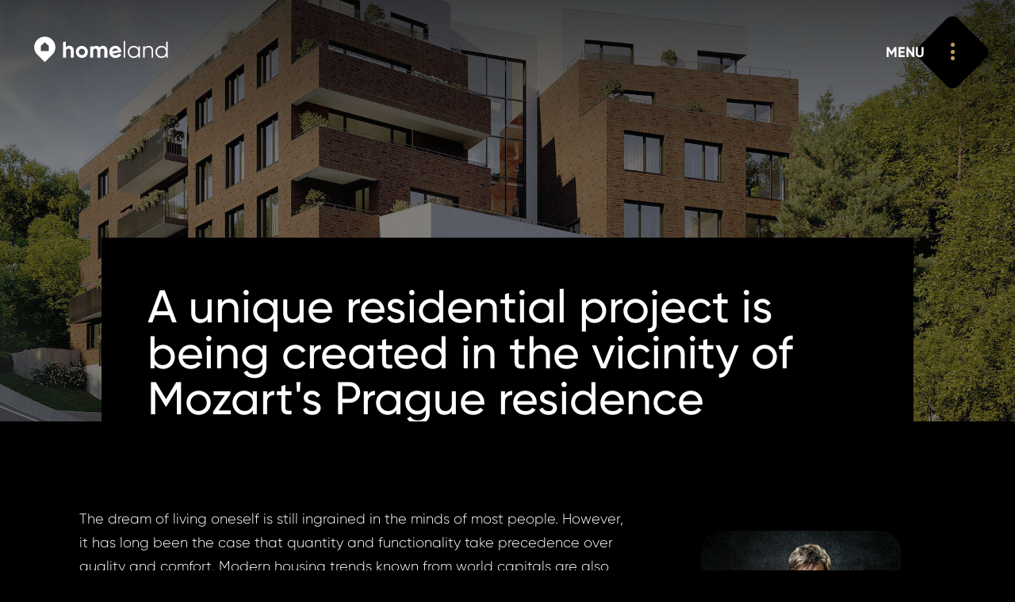

--- FILE ---
content_type: text/html; charset=utf-8
request_url: https://www.homeland.cz/en/magazine/a-unique-world-class-residential-project-is-being-built-in-the-vicinity-of-mozart's-bertramka-residence-in-prague-847717
body_size: 9949
content:
<!DOCTYPE html>
<html lang="en" class="no-js">
<head>

    <meta charset="UTF-8">
    <meta name="viewport" content="width=device-width, initial-scale=1.0, viewport-fit=cover">
    <meta name="robots" content="index, follow">
    <title>A unique world-class residential project is being built in the vicinity of Mozart's Bertramka residence in Prague | homeland.cz</title>
	<meta name="keywords" content="homeland.cz, homeland.cz - magazine, homeland.cz - A unique world-class residential project is being built in the vicinity of Mozart's Bertramka residence in Prague" />
	<meta name="description" content="The dream of living alone is still ingrained in the minds of most people. However, it has long been the case that quantity and functionality take prec" />
    <meta name="author" content="inCUBE interactive">
    

    <link rel="apple-touch-icon" sizes="180x180" href="https://www.homeland.cz//apple-touch-icon.png?v=2">
    <link rel="icon" type="image/png" sizes="32x32" href="https://www.homeland.cz//favicon-32x32.png?v=2">
    <link rel="icon" type="image/png" sizes="16x16" href="https://www.homeland.cz//favicon-16x16.png?v=2">
    <link rel="manifest" href="https://www.homeland.cz//site.webmanifest">
    <link rel="mask-icon" href="https://www.homeland.cz//safari-pinned-tab.svg?v=2" color="#c19a5b">
    <meta name="msapplication-TileColor" content="#c19a5b">
    <meta name="theme-color" content="#c19a5b">
    <link rel="icon" href="https://www.homeland.cz//favicon.svg?v=2">

    <meta property="og:title" content="A unique world-class residential project is being built in the vicinity of Mozart's Bertramka residence in Prague | homeland.cz" />
	<meta property="og:type" content="website" />
	<meta property="og:description" content="The dream of living alone is still ingrained in the minds of most people. However, it has long been the case that quantity and functionality take prec" />
	<meta property="og:url" content="https://www.homeland.cz/en/magazine/a-unique-world-class-residential-project-is-being-built-in-the-vicinity-of-mozart's-bertramka-residence-in-prague-847717" />
	<meta property="og:site_name" content="Homeland" />
	<meta property="og:image" content="/files/blog/975/og_thumb/Pod-Bertramkou-2.jpeg" />
	<meta property="og:image:secure_url" content="/files/blog/975/og_thumb/Pod-Bertramkou-2.jpeg" />
	<meta property="og:image:type" content="image/jpeg" />
	<meta property="og:image:width" content="1200" />
	<meta property="og:image:height" content="630" />
	<meta property="og:image:alt" content="A unique residential project is being created in the vicinity of Mozart's Prague residence" />
	<link rel="image_src" href="/files/blog/975/og_thumb/Pod-Bertramkou-2.jpeg">

    <link rel="preload" href="https://incube.cz/coo.js" as="script">
    <link rel="preload" href="https://challenges.cloudflare.com/turnstile/v0/api.js" as="script" crossorigin>
    <link rel="preload" href="https://www.homeland.cz//assets/fonts/webFonts/GilroyMedium/font.woff2" as="font" type="font/woff2" crossorigin>
    <link rel="preload" href="https://www.homeland.cz//assets/fonts/webFonts/GilroyBold/font.woff2" as="font" type="font/woff2" crossorigin>
    <link rel="preload" href="https://www.homeland.cz//assets/fonts/webFonts/GilroyLight/font.woff2" as="font" type="font/woff2" crossorigin>

    <link rel="stylesheet" href="https://www.homeland.cz//assets/css/style.css?v=1.30">
    <link rel="stylesheet" href="https://www.homeland.cz//assets/css/style-1024.css?v=1.30" media="screen and (min-width: 1024px)">
    <link rel="stylesheet" href="https://www.homeland.cz//assets/css/print.css?v=1.30" media="print">

</head>
<body>
    <!-- Google Tag Manager (noscript) --><noscript><iframe src="https://www.googletagmanager.com/ns.html?id=GTM-T6N55TR" height="0" width="0" style="display:none;visibility:hidden"></iframe></noscript><!-- End Google Tag Manager (noscript) -->
        <header class="header-container no-print">
        <div class="title">
            <a href="/en">
                <img src="https://www.homeland.cz//assets/svg/homeland_logo_black.svg" width="226" height="90" alt="homeland logo">
                <img src="https://www.homeland.cz//assets/svg/homeland_logo_white_symbol.svg" width="65" height="90" alt="homeland symbol">
                <img src="https://www.homeland.cz//assets/svg/homeland_logo_white_text.svg" width="188" height="90" alt="homeland text">
            </a>
        </div>
                <a id="navOpen" class="no-print nav__open" href="#">
            <strong>CLOSE</strong>
            <strong>MENU</strong>
            <em><span></span><span></span><span></span></em>
            <span class="nav__open__hover">
                <em><span></span><span></span><span></span></em>
                <span></span>
            </span>
            <em><span></span><span></span></em>
        </a>
        <div class="no-print nav__container">
            <nav class="nav nav--header" role="navigation">
                <ul class="nav__list nav__list--inline">
                    <li>
                        <div class="nav__select">
                            <a id="navSelectOpen" href="#"><strong>EN</strong> <span class="beak beak--down"></span></a>
                            <ul>
<li><a href="/cs/magazin/v-sousedstvi-mozartova-prazskeho-sidla-bertramka-vznika-unikatni-rezidencni-projekt-svetove-urovne-567393">CZ</a></li><li><a href="/ru/magazine/a-unique-world-class-residential-project-is-being-built-in-the-vicinity-of-mozart's-bertramka-residence-in-prague-472835">RU</a></li>                            </ul>
                        </div>
                    </li>
                    <li><a id="searchOpen" href="#"><span class="icon icon--search">Search</span></a></li>
                    <li><a id="loginOpen" href="#"><span class="icon icon--user">Log in</span></a></li>
<li><a href="/en/favorite-properties"><span id="navFavoriteCount" class="icon icon--nav-heart">0</span></a></li>
                </ul>
                <ul class="nav__list nav__list--primary">
                    <li><a href="/en/real-estate-offers">Properties</a></li>
                    <li><a href="/en/development-projects">Developments</a></li>
                    <li><a href="/en/international-properties">Abroad</a></li>
                    <li><a href="/en/offices">Offices</a></li>
                    <!-- <li><a href="/en/homeland-tv">Homeland TV</a></li> -->
                    <li><a href="/en/contact">Contact</a></li>
                </ul>
                <!-- 
                <ul class="nav__list">
                    <li><a href="/en/contact"><strong>CONTACT</strong></a></li>
                    <li><a href="/en/magazine"><strong>MAGAZINE</strong></a></li>
                    <li><a href="/en/career"><strong>CAREER</strong></a></li>
                    <li><a href="/en/about"><strong>ABOUT US </strong></a></li>
                    <li><a href="/en/homeland-tv"><strong>HOMELAND TV</strong></a></li>
                    <li><a href="/en/projects/index/reference"><strong>REFERENCES</strong></a></li>
                </ul>
                 -->
                <div class="nav__footer">
                    <ul class="nav__list nav__list--icons nav__list--inline">
                        <li><a href="https://www.facebook.com/homeland.cz/" target="_blank" rel="noopener"><span class="icon icon--fb">Facebook</span></a></li>
                        <li><a href="https://www.youtube.com/channel/UCySQ3WnFQjvCF4VqLtVCRjQ" target="_blank" rel="noopener"><span class="icon icon--yt">Youtube</span></a></li>
                        <li><a href="https://twitter.com/homelandcz" target="_blank" rel="noopener"><span class="icon icon--tw">Twitter</span></a></li>
                        <li><a href="https://www.instagram.com/homeland_cz/" target="_blank" rel="noopener"><span class="icon icon--inst">Instagram</span></a></li>
                    </ul>
                    <ul class="nav__list nav__list--inline">
                        <li><a href="/en/protection-of-personal-data">Privacy Protection</a></li>
                        <li><a class="coo__set" href="#set">Cookies</a></li>
                    </ul>
                </div>
            </nav>
        </div>
    </header><article>

    <header class="head head--detail">
            
            <div class="head__inner head__inner--blog">
                <h1>A unique residential project is being created in the vicinity of Mozart's Prague residence</h1>
            </div>

            <div class="head__bg">
                <img loading="lazy" src="/files/blog/975/blog_head/Pod-Bertramkou-2.jpeg" alt="<?$item->getImageAlt()?>" width="1920" height="737">
            </div>

            <!--
            <a href="#content" class="head__panel">
                <span></span>
                <span></span>
                <span></span>
            </a>
            -->

    </header>

    <section id="content" class="section boxes">
        
        <div class="wysihtml-content wrapper wrapper--700">
            <br><br><br>
            <p>The dream of living oneself is still ingrained in the minds of most people. However, it has long been the case that quantity and functionality take precedence over quality and comfort. Modern housing trends known from world capitals are also gaining more and more attention in our country. One such project, which has the ambition to meet the most demanding world-class criteria, is a planned residential project emerging in the heart of the famous Prague district of Smíchov.</p><p>Smíchov, a former industrial suburb behind the walls of royal Prague, has over time turned into a modern district full of culture, romantic nooks, gastronomic experiences and nightlife. Glossy department stores and business centers alternate between green parks and hipster businesses. It is the original location under siege of parks and the proximity of the unofficial center of Smíchov Anděl that is one of the main attractions of the project.</p><p>The fact that this is a sought-after district is already proven by the neighborhood of the project itself. The residence is located near the historic Bertramka homestead, where the great classical musician Wolfgang Amadeus Mozart lived from 1787 to 1791. He also wrote his famous opera Don Giovanni in this classicist villa, which premiered at the Estates Theater in October 1787.</p><p>However, it does not end with an attractive location. As already mentioned in the introduction, the tenant will have a premium standard of living, above-standard quality materials, a community garden and roof terraces from the virtual reception and the smart home system. Enthusiasts of an ecological approach to our planet will also enjoy themselves, the house will have a charging station for electric cars and rainwater will be used to water the garden. Views of the Prague skyline and the city center at your fingertips will be just the icing on the cake.</p><p><em>Start of sales by Homeland in the summer of 2021. Subscribe to the news and be sure that you will not miss anything.</em></p>        </div>

        <div class="box box--autor"> 
            <br><br><br>
            <div class="box__img">
                <img loading="lazy" src="/files/contact/3/author_avatar_detail/filipkubus.jpg" alt="Filip Kubus" width="288" height="382">
            </div>
            <dl>
                <dt>author</dt>
                <dd>Filip Kubus</dd>
                <dt>date</dt>
                <dd> 14. 05. 2021</dd>
            </dl>
            <ul class="nav__list nav__list--inline nav__list--inline0">
                <li><a href="https://www.facebook.com/sharer/sharer.php?u=https://www.homeland.cz/en/magazine/a-unique-world-class-residential-project-is-being-built-in-the-vicinity-of-mozart's-bertramka-residence-in-prague-847717" target="_blank" rel="noopener"><span class="icon icon--fb">Facebook</span></a></li>
                <li><a href="https://twitter.com/home?status=https://www.homeland.cz/en/magazine/a-unique-world-class-residential-project-is-being-built-in-the-vicinity-of-mozart's-bertramka-residence-in-prague-847717" target="_blank" rel="noopener"><span class="icon icon--tw">Twitter</span></a></li>
                <li><a href="https://www.linkedin.com/shareArticle?mini=true&url=http://developer.linkedin.com&title=A+unique+residential+project+is+being+created+in+the+vicinity+of+Mozart%27s+Prague+residence&source=LinkedIn=https://www.homeland.cz/en/magazine/a-unique-world-class-residential-project-is-being-built-in-the-vicinity-of-mozart's-bertramka-residence-in-prague-847717" target="_blank" rel="noopener"><span class="icon icon--in">LinkedIn</span></a></li>
            </ul>
        </div>

    </section>
    <div class="slider"> 
        <h2 class="slider__title slider__title--tv1">Related articles</h2>
        <div class="slider__wrap">
            <div class="boxes boxes--slider">
                    <div class="box box--blog">
                    <div class="box__img">
                        <img loading="lazy" src="/files/blog/2523/blog_listing/fotkagreenmb-8106.jpg" alt="Green Mladá Boleslav jako ideální investice. Dostupný domov s růstovým potenciálem na skok od Prahy" width="573" height="351">
                    </div>
                    <h3>Green Mladá Boleslav jako ideální investice. Dostupný domov s růstovým potenciálem na skok od Prahy</h3>
                    <p><img loading="lazy" src="/files/contact/6/author_avatar/pin-8198.png" alt="Homeland.cz" width="125" height="111"> Homeland.cz <strong>&bull;</strong>  02. 11. 2025</strong></p>
                    <a href="/en/magazine/green-mlada-boleslav-as-an-ideal-investment-affordable-home-with-growth-potential-just-a-stone's-throw-from-prague" class="box__overlay" title="Green Mladá Boleslav jako ideální investice. Dostupný domov s růstovým potenciálem na skok od Prahy"></a>
                </div>
                    <div class="box box--blog">
                    <div class="box__img">
                        <img loading="lazy" src="/files/blog/2509/blog_listing/Media-e8b7.png" alt="Výstavba projektu Green Mladá Boleslav úspěšně napředuje. Homeland je u toho" width="573" height="351">
                    </div>
                    <h3>Výstavba projektu Green Mladá Boleslav úspěšně napředuje. Homeland je u toho</h3>
                    <p><img loading="lazy" src="/files/contact/6/author_avatar/pin-8198.png" alt="Homeland.cz" width="125" height="111"> Homeland.cz <strong>&bull;</strong>  16. 09. 2025</strong></p>
                    <a href="/en/magazine/the-construction-of-the-green-mlada-boleslav-project-is-progressing-successfully-homeland-is-there" class="box__overlay" title="Výstavba projektu Green Mladá Boleslav úspěšně napředuje. Homeland je u toho"></a>
                </div>
                    <div class="box box--blog">
                    <div class="box__img">
                        <img loading="lazy" src="/files/blog/2494/blog_listing/GMB-VIZU-4-e17b.jpg" alt="Homeland nabízí exkluzivně nový developerský projekt Green Mladá Boleslav" width="573" height="351">
                    </div>
                    <h3>Homeland nabízí exkluzivně nový developerský projekt Green Mladá Boleslav</h3>
                    <p><img loading="lazy" src="/files/contact/7/author_avatar/pin-8198-e159.png" alt="Alžběta Dziaková" width="125" height="111"> Alžběta Dziaková <strong>&bull;</strong>  12. 08. 2025</strong></p>
                    <a href="/en/magazine/green-mlada-boleslav-modern-living-surrounded-by-greenery-with-an-exceptional-location" class="box__overlay" title="Homeland nabízí exkluzivně nový developerský projekt Green Mladá Boleslav"></a>
                </div>
                    <div class="box box--blog">
                    <div class="box__img">
                        <img loading="lazy" src="/files/blog/2476/blog_listing/KB_BD_Na_Karmeli_up_0004bb-9a7a.jpg" alt="Rezidence Na Karmeli: Hrubá stavba dokončena, stavební práce pokračují podle plánu" width="573" height="351">
                    </div>
                    <h3>Rezidence Na Karmeli: Hrubá stavba dokončena, stavební práce pokračují podle plánu</h3>
                    <p><img loading="lazy" src="/files/contact/7/author_avatar/pin-8198-e159.png" alt="Alžběta Dziaková" width="125" height="111"> Alžběta Dziaková <strong>&bull;</strong>  06. 05. 2025</strong></p>
                    <a href="/en/magazine/residence-na-karmeli-structural-work-completed-construction-progressing-according-to-plan" class="box__overlay" title="Rezidence Na Karmeli: Hrubá stavba dokončena, stavební práce pokračují podle plánu"></a>
                </div>
                    <div class="box box--blog">
                    <div class="box__img">
                        <img loading="lazy" src="/files/blog/2453/blog_listing/RD4-ex4-PNG-FIN-9a71-634e.png" alt="Vily Crystal Gardens. Místo, kde se sny stávají skutečností" width="573" height="351">
                    </div>
                    <h3>Vily Crystal Gardens. Místo, kde se sny stávají skutečností</h3>
                    <p><img loading="lazy" src="/files/contact/3/author_avatar/filipkubus-avatar.jpg" alt="Filip Kubuš" width="125" height="111"> Filip Kubus <strong>&bull;</strong>  20. 12. 2024</strong></p>
                    <a href="/en/magazine/crystal-gardens-villas-a-place-where-dreams-come-true" class="box__overlay" title="Vily Crystal Gardens. Místo, kde se sny stávají skutečností"></a>
                </div>
                    <div class="box box--blog">
                    <div class="box__img">
                        <img loading="lazy" src="/files/blog/2381/blog_listing/5c4f769961b11-e0f7.jpeg" alt="Ceny nemovitostí jsou opět na vzestupu" width="573" height="351">
                    </div>
                    <h3>Ceny nemovitostí jsou opět na vzestupu</h3>
                    <p><img loading="lazy" src="/files/contact/3/author_avatar/filipkubus-avatar.jpg" alt="Filip Kubuš" width="125" height="111"> Filip Kubus <strong>&bull;</strong>  29. 10. 2024</strong></p>
                    <a href="/en/magazine/real-estate-prices-are-on-the-rise-again" class="box__overlay" title="Ceny nemovitostí jsou opět na vzestupu"></a>
                </div>
                    <div class="box box--blog">
                    <div class="box__img">
                        <img loading="lazy" src="/files/blog/2122/blog_listing/pexels-photo-3787839-2jpeg-3f1064d1-9970-47db-ac91-b20ffc5dff18-e97d.jpg" alt="Silná poptávka nadále pohání růst realitního trhu ve Spojených arabských emirátech" width="573" height="351">
                    </div>
                    <h3>Silná poptávka nadále pohání růst realitního trhu ve Spojených arabských emirátech</h3>
                    <p><img loading="lazy" src="/files/contact/3/author_avatar/filipkubus-avatar.jpg" alt="Filip Kubuš" width="125" height="111"> Filip Kubus <strong>&bull;</strong>  15. 04. 2024</strong></p>
                    <a href="/en/magazine/strong-demand-continues-to-drive-growth-in-the-uae-housing-market" class="box__overlay" title="Silná poptávka nadále pohání růst realitního trhu ve Spojených arabských emirátech"></a>
                </div>
                    <div class="box box--blog">
                    <div class="box__img">
                        <img loading="lazy" src="/files/blog/1998/blog_listing/DSC_9829-0396.jpg" alt="Rezidence Wolkerovo údolí již brzy přivítá své první obyvatele" width="573" height="351">
                    </div>
                    <h3>Rezidence Wolkerovo údolí již brzy přivítá své první obyvatele</h3>
                    <p><img loading="lazy" src="/files/contact/3/author_avatar/filipkubus-avatar.jpg" alt="Filip Kubuš" width="125" height="111"> Filip Kubus <strong>&bull;</strong>  16. 11. 2023</strong></p>
                    <a href="/en/magazine/the-wolker-valley-residence-will-soon-welcome-its-first-residents" class="box__overlay" title="Rezidence Wolkerovo údolí již brzy přivítá své první obyvatele"></a>
                </div>
                    <div class="box box--blog">
                    <div class="box__img">
                        <img loading="lazy" src="/files/blog/1778/blog_listing/KB_BD_Na_Karmeli_up_0004bb-52b8.jpg" alt="Unikátní rezidence vznikající v samém srdci Mladé Boleslavi exkluzivně v nabídce Homeland" width="573" height="351">
                    </div>
                    <h3>Unikátní rezidence vznikající v samém srdci Mladé Boleslavi exkluzivně v nabídce Homeland</h3>
                    <p><img loading="lazy" src="/files/contact/3/author_avatar/filipkubus-avatar.jpg" alt="Filip Kubuš" width="125" height="111"> Filip Kubus <strong>&bull;</strong>  24. 07. 2023</strong></p>
                    <a href="/en/magazine/rnk" class="box__overlay" title="Unikátní rezidence vznikající v samém srdci Mladé Boleslavi exkluzivně v nabídce Homeland"></a>
                </div>
                    <div class="box box--blog">
                    <div class="box__img">
                        <img loading="lazy" src="/files/blog/1637/blog_listing/The-Edge-NVOGA-Marbella-Realty_131-Optimizadas-7a91-38e7.jpeg" alt="Dům u moře za cenu pražského bytu? Objevte kouzlo jižního Španělska, nejdostupnější destinace pro koupi zahraniční nemovitosti" width="573" height="351">
                    </div>
                    <h3>Dům u moře za cenu pražského bytu? Objevte kouzlo jižního Španělska, nejdostupnější destinace pro koupi zahraniční nemovitosti</h3>
                    <p><img loading="lazy" src="/files/contact/3/author_avatar/filipkubus-avatar.jpg" alt="Filip Kubuš" width="125" height="111"> Filip Kubus <strong>&bull;</strong>  24. 04. 2023</strong></p>
                    <a href="/en/magazine/a-house-by-the-sea-for-the-price-of-a-prague-apartment-discover-the-charm-of-southern-spain-the-most-affordable-destination-for-buying-property-abroad" class="box__overlay" title="Dům u moře za cenu pražského bytu? Objevte kouzlo jižního Španělska, nejdostupnější destinace pro koupi zahraniční nemovitosti"></a>
                </div>
                </div>
        </div>
    </div>

        <section class="section">
        <div id="contact" class="section__bg">
            <picture>
                <img src="https://www.homeland.cz//assets/img/contact_mobile.jpg" srcset="https://www.homeland.cz//assets/img/contact_mobile.jpg 640w, https://www.homeland.cz//assets/img/Homeland-3f.jpg 3000w" alt="Kontaktujte nás" width="640" height="787">
            </picture>
        </div>

        <header class="heading heading--sub-sm heading--sub-sm-narrower">

            <h2>
                <span>Contact us</span>
                <span>+420 731 544 904</span>
            </h2>
            <p>World first class services for real estate sales and marketing. We rely on creativity, innovation, courage and optimism. Art of Business. We change the established. We push the boundaries.<br><br> <a class="button button--link" href="/en/contact"><strong>CONTACTS</strong></a></p>
        </header>

        <div class="boxes">
        </div>
        
    </section>
    
<section class="no-print section">
    <div class="section__bg">
        <div class="infinity clearfix">
            <div class="infinity__line">
                <div>
                    <picture>
                        <source data-srcset="https://www.homeland.cz//assets/webp/newsletter/mobile/1-1.webp 175w, https://www.homeland.cz//assets/webp/newsletter/1-1.webp 700w" data-sizes="20vw" type="image/webp">
                        <img class="lazyload" data-src="https://www.homeland.cz//assets/img/newsletter/mobile/1-1.jpg" data-srcset="https://www.homeland.cz//assets/img/newsletter/mobile/1-1.jpg 175w, https://www.homeland.cz//assets/img/newsletter/1-1.jpg 700w" data-sizes="20vw" width="700" height="500">
                    </picture>
                </div>
                <div>
                    <picture>
                        <source data-srcset="https://www.homeland.cz//assets/webp/newsletter/mobile/1-2.webp 175w, https://www.homeland.cz//assets/webp/newsletter/1-2.webp 700w" data-sizes="20vw" type="image/webp">
                        <img class="lazyload" data-src="https://www.homeland.cz//assets/img/newsletter/mobile/1-2.jpg" data-srcset="https://www.homeland.cz//assets/img/newsletter/mobile/1-2.jpg 175w, https://www.homeland.cz//assets/img/newsletter/1-2.jpg 700w" data-sizes="20vw" width="700" height="500">
                    </picture>
                </div>
                <div>
                    <picture>
                        <source data-srcset="https://www.homeland.cz//assets/webp/newsletter/mobile/1-3.webp 175w, https://www.homeland.cz//assets/webp/newsletter/1-3.webp 700w" data-sizes="20vw" type="image/webp">
                        <img class="lazyload" data-src="https://www.homeland.cz//assets/img/newsletter/mobile/1-3.jpg" data-srcset="https://www.homeland.cz//assets/img/newsletter/mobile/1-3.jpg 175w, https://www.homeland.cz//assets/img/newsletter/1-3.jpg 700w" data-sizes="20vw" width="700" height="500">
                    </picture>
                </div>
                <div>
                    <picture>
                        <source data-srcset="https://www.homeland.cz//assets/webp/newsletter/mobile/1-4.webp 175w, https://www.homeland.cz//assets/webp/newsletter/1-4.webp 700w" data-sizes="20vw" type="image/webp">
                        <img class="lazyload" data-src="https://www.homeland.cz//assets/img/newsletter/mobile/1-4.jpg" data-srcset="https://www.homeland.cz//assets/img/newsletter/mobile/1-4.jpg 175w, https://www.homeland.cz//assets/img/newsletter/1-4.jpg 700w" data-sizes="20vw" width="700" height="500">
                    </picture>
                </div>
                <div>
                    <picture>
                        <source data-srcset="https://www.homeland.cz//assets/webp/newsletter/mobile/1-5.webp 175w, https://www.homeland.cz//assets/webp/newsletter/1-5.webp 700w" data-sizes="20vw" type="image/webp">
                        <img class="lazyload" data-src="https://www.homeland.cz//assets/img/newsletter/mobile/1-5.jpg" data-srcset="https://www.homeland.cz//assets/img/newsletter/mobile/1-5.jpg 175w, https://www.homeland.cz//assets/img/newsletter/1-5.jpg 700w" data-sizes="20vw" width="700" height="500">
                    </picture>
                </div>
                <div>
                    <picture>
                        <source data-srcset="https://www.homeland.cz//assets/webp/newsletter/mobile/1-1.webp 175w, https://www.homeland.cz//assets/webp/newsletter/1-1.webp 700w" data-sizes="20vw" type="image/webp">
                        <img class="lazyload" data-src="https://www.homeland.cz//assets/img/newsletter/mobile/1-1.jpg" data-srcset="https://www.homeland.cz//assets/img/newsletter/mobile/1-1.jpg 175w, https://www.homeland.cz//assets/img/newsletter/1-1.jpg 700w" data-sizes="20vw" width="700" height="500">
                    </picture>
                </div>
                <div>
                    <picture>
                        <source data-srcset="https://www.homeland.cz//assets/webp/newsletter/mobile/1-2.webp 175w, https://www.homeland.cz//assets/webp/newsletter/1-2.webp 700w" data-sizes="20vw" type="image/webp">
                        <img class="lazyload" data-src="https://www.homeland.cz//assets/img/newsletter/mobile/1-2.jpg" data-srcset="https://www.homeland.cz//assets/img/newsletter/mobile/1-2.jpg 175w, https://www.homeland.cz//assets/img/newsletter/1-2.jpg 700w" data-sizes="20vw" width="700" height="500">
                    </picture>
                </div>
                <div>
                    <picture>
                        <source data-srcset="https://www.homeland.cz//assets/webp/newsletter/mobile/1-3.webp 175w, https://www.homeland.cz//assets/webp/newsletter/1-3.webp 700w" data-sizes="20vw" type="image/webp">
                        <img class="lazyload" data-src="https://www.homeland.cz//assets/img/newsletter/mobile/1-3.jpg" data-srcset="https://www.homeland.cz//assets/img/newsletter/mobile/1-3.jpg 175w, https://www.homeland.cz//assets/img/newsletter/1-3.jpg 700w" data-sizes="20vw" width="700" height="500">
                    </picture>
                </div>
                <div>
                    <picture>
                        <source data-srcset="https://www.homeland.cz//assets/webp/newsletter/mobile/1-4.webp 175w, https://www.homeland.cz//assets/webp/newsletter/1-4.webp 700w" data-sizes="20vw" type="image/webp">
                        <img class="lazyload" data-src="https://www.homeland.cz//assets/img/newsletter/mobile/1-4.jpg" data-srcset="https://www.homeland.cz//assets/img/newsletter/mobile/1-4.jpg 175w, https://www.homeland.cz//assets/img/newsletter/1-4.jpg 700w" data-sizes="20vw" width="700" height="500">
                    </picture>
                </div>
                <div>
                    <picture>
                        <source data-srcset="https://www.homeland.cz//assets/webp/newsletter/mobile/1-5.webp 175w, https://www.homeland.cz//assets/webp/newsletter/1-5.webp 700w" data-sizes="20vw" type="image/webp">
                        <img class="lazyload" data-src="https://www.homeland.cz//assets/img/newsletter/mobile/1-5.jpg" data-srcset="https://www.homeland.cz//assets/img/newsletter/mobile/1-5.jpg 175w, https://www.homeland.cz//assets/img/newsletter/1-5.jpg 700w" data-sizes="20vw" width="700" height="500">
                    </picture>
                </div>
            </div>
            <div class="infinity__line infinity__line--reverse">
                <div>
                    <picture>
                        <source data-srcset="https://www.homeland.cz//assets/webp/newsletter/mobile/2-1.webp 175w, https://www.homeland.cz//assets/webp/newsletter/2-1.webp 700w" data-sizes="20vw"type="image/webp">
                        <img class="lazyload" data-src="https://www.homeland.cz//assets/img/newsletter/mobile/2-1.jpg" data-srcset="https://www.homeland.cz//assets/img/newsletter/mobile/2-1.jpg 175w, https://www.homeland.cz//assets/img/newsletter/2-1.jpg 700w" data-sizes="20vw" width="700" height="500">
                    </picture>
                </div>
                <div>
                    <picture>
                        <source data-srcset="https://www.homeland.cz//assets/webp/newsletter/mobile/2-2.webp 175w, https://www.homeland.cz//assets/webp/newsletter/2-2.webp 700w" data-sizes="20vw" type="image/webp">
                        <img class="lazyload" data-src="https://www.homeland.cz//assets/img/newsletter/mobile/2-2.jpg" data-srcset="https://www.homeland.cz//assets/img/newsletter/mobile/2-2.jpg 175w, https://www.homeland.cz//assets/img/newsletter/2-2.jpg 700w" data-sizes="20vw" width="700" height="500">
                    </picture>
                </div>
                <div>
                    <picture>
                        <source data-srcset="https://www.homeland.cz//assets/webp/newsletter/mobile/2-3.webp 175w, https://www.homeland.cz//assets/webp/newsletter/2-3.webp 700w" data-sizes="20vw" type="image/webp">
                        <img class="lazyload" data-src="https://www.homeland.cz//assets/img/newsletter/mobile/2-3.jpg" data-srcset="https://www.homeland.cz//assets/img/newsletter/mobile/2-3.jpg 175w, https://www.homeland.cz//assets/img/newsletter/2-3.jpg 700w" data-sizes="20vw" width="700" height="500">
                    </picture>
                </div>
                <div>
                    <picture>
                        <source data-srcset="https://www.homeland.cz//assets/webp/newsletter/mobile/2-4.webp 175w, https://www.homeland.cz//assets/webp/newsletter/2-4.webp 700w" data-sizes="20vw" type="image/webp">
                        <img class="lazyload" data-src="https://www.homeland.cz//assets/img/newsletter/mobile/2-4.jpg" data-srcset="https://www.homeland.cz//assets/img/newsletter/mobile/2-4.jpg 175w, https://www.homeland.cz//assets/img/newsletter/2-4.jpg 700w" data-sizes="20vw" width="700" height="500">
                    </picture>
                </div>
                <div>
                    <picture>
                        <source data-srcset="https://www.homeland.cz//assets/webp/newsletter/mobile/2-5.webp 175w, https://www.homeland.cz//assets/webp/newsletter/2-5.webp 700w" data-sizes="20vw" type="image/webp">
                        <img class="lazyload" data-src="https://www.homeland.cz//assets/img/newsletter/mobile/2-5.jpg" data-srcset="https://www.homeland.cz//assets/img/newsletter/mobile/2-5.jpg 175w, https://www.homeland.cz//assets/img/newsletter/2-5.jpg 700w" data-sizes="20vw" width="700" height="500">
                    </picture>
                </div>
                <div>
                    <picture>
                        <source data-srcset="https://www.homeland.cz//assets/webp/newsletter/mobile/2-1.webp 175w, https://www.homeland.cz//assets/webp/newsletter/2-1.webp 700w" data-sizes="20vw" type="image/webp">
                        <img class="lazyload" data-src="https://www.homeland.cz//assets/img/newsletter/mobile/2-1.jpg" data-srcset="https://www.homeland.cz//assets/img/newsletter/mobile/2-1.jpg 175w, https://www.homeland.cz//assets/img/newsletter/2-1.jpg 700w" data-sizes="20vw" width="700" height="500">
                    </picture>
                </div>
                <div>
                    <picture>
                        <source data-srcset="https://www.homeland.cz//assets/webp/newsletter/mobile/2-2.webp 175w, https://www.homeland.cz//assets/webp/newsletter/2-2.webp 700w" data-sizes="20vw" type="image/webp">
                        <img class="lazyload" data-src="https://www.homeland.cz//assets/img/newsletter/mobile/2-2.jpg" data-srcset="https://www.homeland.cz//assets/img/newsletter/mobile/2-2.jpg 175w, https://www.homeland.cz//assets/img/newsletter/2-2.jpg 700w" data-sizes="20vw" width="700" height="500">
                    </picture>
                </div>
                <div>
                    <picture>
                        <source data-srcset="https://www.homeland.cz//assets/webp/newsletter/mobile/2-3.webp 175w, https://www.homeland.cz//assets/webp/newsletter/2-3.webp 700w" data-sizes="20vw" type="image/webp">
                        <img class="lazyload" data-src="https://www.homeland.cz//assets/img/newsletter/mobile/2-3.jpg" data-srcset="https://www.homeland.cz//assets/img/newsletter/mobile/2-3.jpg 175w, https://www.homeland.cz//assets/img/newsletter/2-3.jpg 700w" data-sizes="20vw" width="700" height="500">
                    </picture>
                </div>
                <div>
                    <picture>
                        <source data-srcset="https://www.homeland.cz//assets/webp/newsletter/mobile/2-4.webp 175w, https://www.homeland.cz//assets/webp/newsletter/2-4.webp 700w" data-sizes="20vw" type="image/webp">
                        <img class="lazyload" data-src="https://www.homeland.cz//assets/img/newsletter/mobile/2-4.jpg" data-srcset="https://www.homeland.cz//assets/img/newsletter/mobile/2-4.jpg 175w, https://www.homeland.cz//assets/img/newsletter/2-4.jpg 700w" data-sizes="20vw" width="700" height="500">
                    </picture>
                </div>
                <div>
                    <picture>
                        <source data-srcset="https://www.homeland.cz//assets/webp/newsletter/mobile/2-5.webp 175w, https://www.homeland.cz//assets/webp/newsletter/2-5.webp 700w" data-sizes="20vw" type="image/webp">
                        <img class="lazyload" data-src="https://www.homeland.cz//assets/img/newsletter/mobile/2-5.jpg" data-srcset="https://www.homeland.cz//assets/img/newsletter/mobile/2-5.jpg 175w, https://www.homeland.cz//assets/img/newsletter/2-5.jpg 700w" data-sizes="20vw" width="700" height="500">
                    </picture>
                </div>
            </div>
            <div class="infinity__line">
                <div>
                    <picture>
                        <source srcset="https://www.homeland.cz//assets/webp/newsletter/mobile/3-1.webp 175w, https://www.homeland.cz//assets/webp/newsletter/3-1.webp 700w" data-sizes="20vw" type="image/webp">
                        <img class="lazyload" data-src="https://www.homeland.cz//assets/img/newsletter/mobile/3-1.jpg" data-srcset="https://www.homeland.cz//assets/img/newsletter/mobile/3-1.jpg 175w, https://www.homeland.cz//assets/img/newsletter/3-1.jpg 700w" data-sizes="20vw" width="700" height="500">
                    </picture>
                </div>
                <div>
                    <picture>
                        <source srcset="https://www.homeland.cz//assets/webp/newsletter/mobile/3-4.webp 175w, https://www.homeland.cz//assets/webp/newsletter/3-4.webp 700w" data-sizes="20vw" type="image/webp">
                        <img class="lazyload" data-src="https://www.homeland.cz//assets/img/newsletter/mobile/3-4.jpg" data-srcset="https://www.homeland.cz//assets/img/newsletter/mobile/3-4.jpg 175w, https://www.homeland.cz//assets/img/newsletter/3-4.jpg 700w" data-sizes="20vw" width="700" height="500">
                    </picture>
                </div>
                <div>
                    <picture>
                        <source srcset="https://www.homeland.cz//assets/webp/newsletter/mobile/3-3.webp 175w, https://www.homeland.cz//assets/webp/newsletter/3-3.webp 700w" data-sizes="20vw" type="image/webp">
                        <img class="lazyload" data-src="https://www.homeland.cz//assets/img/newsletter/mobile/3-3.jpg" data-srcset="https://www.homeland.cz//assets/img/newsletter/mobile/3-3.jpg 175w, https://www.homeland.cz//assets/img/newsletter/3-3.jpg 700w" data-sizes="20vw" width="700" height="500">
                    </picture>
                </div>
                <div class="nomask">
                    <picture>
                        <source data-srcset="https://www.homeland.cz//assets/webp/newsletter/mobile/3-2.webp 175w, https://www.homeland.cz//assets/webp/newsletter/3-2.webp 700w" data-sizes="20vw" type="image/webp">
                        <img class="lazyload" data-src="https://www.homeland.cz//assets/img/newsletter/mobile/3-2.jpg" data-srcset="https://www.homeland.cz//assets/img/newsletter/mobile/3-2.jpg 175w, https://www.homeland.cz//assets/img/newsletter/3-2.jpg 700w" data-sizes="20vw" width="700" height="500">
                    </picture>
                </div>
                <div>
                    <picture>
                        <source data-srcset="https://www.homeland.cz//assets/webp/newsletter/mobile/3-5.webp 175w, https://www.homeland.cz//assets/webp/newsletter/3-5.webp 700w" data-sizes="20vw" type="image/webp">
                        <img class="lazyload" data-src="https://www.homeland.cz//assets/img/newsletter/mobile/3-5.jpg" data-srcset="https://www.homeland.cz//assets/img/newsletter/mobile/3-5.jpg 175w, https://www.homeland.cz//assets/img/newsletter/3-5.jpg 700w" data-sizes="20vw" width="700" height="500">
                    </picture>
                </div>
                <div>
                    <picture>
                        <source data-srcset="https://www.homeland.cz//assets/webp/newsletter/mobile/3-1.webp 175w, https://www.homeland.cz//assets/webp/newsletter/3-1.webp 700w" data-sizes="20vw" type="image/webp">
                        <img class="lazyload" data-src="https://www.homeland.cz//assets/img/newsletter/mobile/3-1.jpg" data-srcset="https://www.homeland.cz//assets/img/newsletter/mobile/3-1.jpg 175w, https://www.homeland.cz//assets/img/newsletter/3-1.jpg 700w" data-sizes="20vw" width="700" height="500">
                    </picture>
                </div>
                <div>
                    <picture>
                        <source data-srcset="https://www.homeland.cz//assets/webp/newsletter/mobile/3-2.webp 175w, https://www.homeland.cz//assets/webp/newsletter/3-2.webp 700w" data-sizes="20vw" type="image/webp">
                        <img class="lazyload" data-src="https://www.homeland.cz//assets/img/newsletter/mobile/3-2.jpg" data-srcset="https://www.homeland.cz//assets/img/newsletter/mobile/3-2.jpg 175w, https://www.homeland.cz//assets/img/newsletter/3-2.jpg 700w" data-sizes="20vw" width="700" height="500">
                    </picture>
                </div>
                <div>
                    <picture>
                        <source data-srcset="https://www.homeland.cz//assets/webp/newsletter/mobile/3-3.webp 175w, https://www.homeland.cz//assets/webp/newsletter/3-3.webp 700w" data-sizes="20vw" type="image/webp">
                        <img class="lazyload" data-src="https://www.homeland.cz//assets/img/newsletter/mobile/3-3.jpg" data-srcset="https://www.homeland.cz//assets/img/newsletter/mobile/3-3.jpg 175w, https://www.homeland.cz//assets/img/newsletter/3-3.jpg 700w" data-sizes="20vw" width="700" height="500">
                    </picture>
                </div>
                <div>
                    <picture>
                        <source data-srcset="https://www.homeland.cz//assets/webp/newsletter/mobile/3-4.webp 175w, https://www.homeland.cz//assets/webp/newsletter/3-4.webp 700w" data-sizes="20vw" type="image/webp">
                        <img class="lazyload" data-src="https://www.homeland.cz//assets/img/newsletter/mobile/3-4.jpg" data-srcset="https://www.homeland.cz//assets/img/newsletter/mobile/3-4.jpg 175w, https://www.homeland.cz//assets/img/newsletter/3-4.jpg 700w" data-sizes="20vw" width="700" height="500">
                    </picture>
                </div>
                <div>
                    <picture>
                        <source data-srcset="https://www.homeland.cz//assets/webp/newsletter/mobile/3-5.webp 175w, https://www.homeland.cz//assets/webp/newsletter/3-5.webp 700w" data-sizes="20vw" type="image/webp">
                        <img class="lazyload" data-src="https://www.homeland.cz//assets/img/newsletter/mobile/3-5.jpg" data-srcset="https://www.homeland.cz//assets/img/newsletter/mobile/3-5.jpg 175w, https://www.homeland.cz//assets/img/newsletter/3-5.jpg 700w" data-sizes="20vw" width="700" height="500">
                    </picture>
                </div>
            </div>
            <div class="infinity__line infinity__line--reverse">
                <div>
                    <picture>
                        <source data-sizes="20vw" srcset="https://www.homeland.cz//assets/webp/newsletter/mobile/4-1.webp 175w, https://www.homeland.cz//assets/webp/newsletter/4-1.webp 700w" type="image/webp">
                        <img class="lazyload" data-src="https://www.homeland.cz//assets/img/newsletter/mobile/4-1.jpg" data-srcset="https://www.homeland.cz//assets/img/newsletter/mobile/4-1.jpg 175w, https://www.homeland.cz//assets/img/newsletter/4-1.jpg 700w" data-sizes="20vw" width="700" height="500">
                    </picture>
                </div>
                <div>
                    <picture>
                        <source data-sizes="20vw" srcset="https://www.homeland.cz//assets/webp/newsletter/mobile/4-2.webp 175w, https://www.homeland.cz//assets/webp/newsletter/4-2.webp 700w" type="image/webp">
                        <img class="lazyload" data-src="https://www.homeland.cz//assets/img/newsletter/mobile/4-2.jpg" data-srcset="https://www.homeland.cz//assets/img/newsletter/mobile/4-2.jpg 175w, https://www.homeland.cz//assets/img/newsletter/4-2.jpg 700w" data-sizes="20vw" width="700" height="500">
                    </picture>
                </div>
                <div>
                    <picture>
                        <source data-sizes="20vw" srcset="https://www.homeland.cz//assets/webp/newsletter/mobile/4-3.webp 175w, https://www.homeland.cz//assets/webp/newsletter/4-3.webp 700w" type="image/webp">
                        <img class="lazyload" data-src="https://www.homeland.cz//assets/img/newsletter/mobile/4-3.jpg" data-srcset="https://www.homeland.cz//assets/img/newsletter/mobile/4-3.jpg 175w, https://www.homeland.cz//assets/img/newsletter/4-3.jpg 700w" data-sizes="20vw" width="700" height="500">
                    </picture>
                </div>
                <div>
                    <picture>
                        <source data-sizes="20vw" srcset="https://www.homeland.cz//assets/webp/newsletter/mobile/4-4.webp 175w, https://www.homeland.cz//assets/webp/newsletter/4-4.webp 700w" type="image/webp">
                        <img class="lazyload" data-src="https://www.homeland.cz//assets/img/newsletter/mobile/4-4.jpg" data-srcset="https://www.homeland.cz//assets/img/newsletter/mobile/4-4.jpg 175w, https://www.homeland.cz//assets/img/newsletter/4-4.jpg 700w" data-sizes="20vw" width="700" height="500">
                    </picture>
                </div>
                <div>
                    <picture>
                        <source data-sizes="20vw" srcset="https://www.homeland.cz//assets/webp/newsletter/mobile/4-5.webp 175w, https://www.homeland.cz//assets/webp/newsletter/4-5.webp 700w" type="image/webp">
                        <img class="lazyload" data-src="https://www.homeland.cz//assets/img/newsletter/mobile/4-5.jpg" data-srcset="https://www.homeland.cz//assets/img/newsletter/mobile/4-5.jpg 175w, https://www.homeland.cz//assets/img/newsletter/4-5.jpg 700w" data-sizes="20vw" width="700" height="500">
                    </picture>
                </div>
                <div>
                    <picture>
                        <source data-sizes="20vw" srcset="https://www.homeland.cz//assets/webp/newsletter/mobile/4-1.webp 175w, https://www.homeland.cz//assets/webp/newsletter/4-1.webp 700w" type="image/webp">
                        <img class="lazyload" data-src="https://www.homeland.cz//assets/img/newsletter/mobile/4-1.jpg" data-srcset="https://www.homeland.cz//assets/img/newsletter/mobile/4-1.jpg 175w, https://www.homeland.cz//assets/img/newsletter/4-1.jpg 700w" data-sizes="20vw" width="700" height="500">
                    </picture>
                </div>
                <div>
                    <picture>
                        <source data-sizes="20vw" srcset="https://www.homeland.cz//assets/webp/newsletter/mobile/4-2.webp 175w, https://www.homeland.cz//assets/webp/newsletter/4-2.webp 700w" type="image/webp">
                        <img class="lazyload" data-src="https://www.homeland.cz//assets/img/newsletter/mobile/4-2.jpg" data-srcset="https://www.homeland.cz//assets/img/newsletter/mobile/4-2.jpg 175w, https://www.homeland.cz//assets/img/newsletter/4-2.jpg 700w" data-sizes="20vw" width="700" height="500">
                    </picture>
                </div>
                <div>
                    <picture>
                        <source data-sizes="20vw" srcset="https://www.homeland.cz//assets/webp/newsletter/mobile/4-3.webp 175w, https://www.homeland.cz//assets/webp/newsletter/4-3.webp 700w" type="image/webp">
                        <img class="lazyload" data-src="https://www.homeland.cz//assets/img/newsletter/mobile/4-3.jpg" data-srcset="https://www.homeland.cz//assets/img/newsletter/mobile/4-3.jpg 175w, https://www.homeland.cz//assets/img/newsletter/4-3.jpg 700w" data-sizes="20vw" width="700" height="500">
                    </picture>
                </div>
                <div>
                    <picture>
                        <source data-sizes="20vw" srcset="https://www.homeland.cz//assets/webp/newsletter/mobile/4-4.webp 175w, https://www.homeland.cz//assets/webp/newsletter/4-4.webp 700w" type="image/webp">
                        <img class="lazyload" data-src="https://www.homeland.cz//assets/img/newsletter/mobile/4-4.jpg" data-srcset="https://www.homeland.cz//assets/img/newsletter/mobile/4-4.jpg 175w, https://www.homeland.cz//assets/img/newsletter/4-4.jpg 700w" data-sizes="20vw" width="700" height="500">
                    </picture>
                </div>
                <div>
                    <picture>
                        <source data-sizes="20vw" srcset="https://www.homeland.cz//assets/webp/newsletter/mobile/4-5.webp 175w, https://www.homeland.cz//assets/webp/newsletter/4-5.webp 700w" type="image/webp">
                        <img class="lazyload" data-src="https://www.homeland.cz//assets/img/newsletter/mobile/4-5.jpg" data-srcset="https://www.homeland.cz//assets/img/newsletter/mobile/4-5.jpg 175w, https://www.homeland.cz//assets/img/newsletter/4-5.jpg 700w" data-sizes="20vw" width="700" height="500">
                    </picture>
                </div>
            </div>
        </div>
    </div>

    <header class="heading">
        <h2><span>New properties</span> <span>sent to your email</span></h2>
        <p>Subscribe.</p>
    </header>

    <div class="box box--center">    
        <form class="newsletter__form jsForm" action="/en/newsletter/subscribe" data-ajax_url="/en/newsletter/subscribe?mime=ajax" method="POST">
            
					<div class="form__item form__item--center form__item--filled"><label for="newsletter-email" class=" required">Enter your email address *</label>
					<input id="newsletter-email" class="form-text cFake required dfvalidate-required dfvalidate-email" type="text"  value="" name="email" id="newsletter-email"  />
					
					</div>            
				<input type="hidden" class="form-hidden" name="agreement" value="">
				<div class="form__item form__item--checkbox">
				<input class="form-checkbox cFake required" type="checkbox" name="agreement"  id="agreement" /><label for="agreement">I agree <a href="/en/protection-of-personal-data">to the processing of my personal data.</a>
				</label>
				
				</div>            
				<input type="hidden" class="form-hidden" name="agreement_subscribe" value="">
				<div class="form__item form__item--checkbox">
				<input class="form-checkbox cFake required" type="checkbox" name="agreement_subscribe"  id="agreement_subscribe" /><label for="agreement_subscribe">I agree to the sending of commercial messages
				</label>
				
				</div>            <div class="cf-turnstile" data-sitekey="0x4AAAAAAACYYaFpmWwIeR9K"></div>
            <button type="submit" class="button">
                <strong>SUBSCRIBE</strong>
                <strong class="button__hover">SUBSCRIBE</strong>
            </button>
        </form>
    </div>

</section>
</article>    <footer class="no-print footer-container">
        <p class="partner">EXCLUSIVE PARTNER</p>
        <h3 class="title title--footer"><a href="https://www.homeland.cz//"><img src="https://www.homeland.cz//assets/svg/homeland_logo_white.svg" width="186" height="41" alt="homeLand"></a></h3>
                <nav class="nav nav--footer" role="navigation">
            <ul class="nav__list nav__list--inline nav__list--footer">
                <li><a href="https://www.facebook.com/homeland.cz/" target="_blank" rel="noopener"><span class="icon icon--fb">Facebook</span></a></li>
                <li><a href="https://www.youtube.com/channel/UCySQ3WnFQjvCF4VqLtVCRjQ" target="_blank" rel="noopener"><span class="icon icon--yt">Youtube</span></a></li>
                <li><a href="https://twitter.com/homelandcz" target="_blank" rel="noopener"><span class="icon icon--tw">Twitter</span></a></li>
                <li><a href="https://www.instagram.com/homeland_cz/" target="_blank" rel="noopener"><span class="icon icon--inst">Instagram</span></a></li>
            </ul>
            <ul class="nav__list nav__list--inline nav__list--inline1 nav__list--footer">
                <li><a href="/en/homeland-tv">HOMELAND TV</a></li>
                <li><a href="/en/about">ABOUT US </a></li>
                <!-- <li><a href="/en/references">REFERENCES</a></li> -->
                <li><a href="/en/magazine">MAGAZINE</a></li>
                <li><a href="/en/career">CAREER</a></li>
                <li class="no-mobile"><a href="/en/contact">CONTACT</a></li>
                <li class="no-mobile"><a href="/en/protection-of-personal-data">PRIVACY</a></li>
                <li class="no-mobile"><a class="coo__set" href="#set">COOKIES</a></li>
            </ul>
        </nav>
        <p class="rights">&copy; 2026 Homeland.cz s.r.o.</p>
    </footer>
    <div class="search__container">
    <div class="search">
        <form class="search__form jsForm" method="POST" action="/en/search/search" data-ajax_url="/en/search/search.ajax">
            
					<div class="form__item form__item--search form__item--filled"><label for="search" class="">Search</label>
					<input id="search" class="form-text cFake " type="text"  value="" name="search"  />
					
					</div>            <button type="submit" class="button button--icon">
                <strong><span class="icon icon--search-black">Vyhledat</span></strong>
                <strong class="button__hover"><span class="icon icon--search-black">Vyhledat</span></strong>
            </button>
        </form>
        <div id="searchResults" class="search__results">
            
        </div>
    </div>
</div>    <div class="login__container"><div class="login login--3">
    <div class="login__inner">
        <h3>Login</h3>
        <div class="buttons buttons--login">
            <a class="button button--border" href="/en/login?provider=Facebook"><strong>FACEBOOK</strong> <strong class="button__hover">FACEBOOK</strong></a>
            <a class="button button--border" href="/en/login?provider=Google"><strong>GOOGLE</strong> <strong class="button__hover">GOOGLE</strong></a>
            <!-- <a class="button button--border" href="/en/login?provider=Apple"><strong>APPLE</strong> <strong class="button__hover">APPLE</strong></a> -->
        </div>
        <p><strong>OR VIA EMAIL</strong></p>
                <form class="login__form jsForm" method="POST" action="/en/login" data-ajax_url="/en/login?mime=ajax">
            
					<div class="form__item form__item--input form__item--filled"><label for="email-login" class=" required">Your email address *</label>
					<input id="email-login" class="form-text cFake required dfvalidate-email" type="email"  value="" name="email" id="email-login"  />
					
					</div>            
					<div class="form__item form__item--input form__item--filled"><label for="password-login" class=" required">Password *</label>
					<input id="password-login" class="form-password cFake required" type="password"  value="" name="password" id="password-login" autocomplete=""  />
					
					</div>            <button type="submit" class="button"><strong>LOGIN</strong> <strong class="button__hover">LOGIN</strong></button>
        </form>        <p><a class="button-simple" id="forgottenOpen" href="/en/forgotten-password">Forgotten password? <span class="beak beak--right"></span></a></p>
        <div class="login__dashed">
            <p>Don't have a Homeland account yet? <a class="button-simple" href="/en/registration">Create one now <span class="beak beak--right"></span></a></p>
        </div>
    </div>
</div></div>    <div class="forgotten__container"><div class="login login--4">
    <div class="login__inner">
        <h3>Forgotten password</h3>
        <p>We will send a link to your email address so you can set a new password. </p>
                <form class="login__form jsForm" method="POST" action="/en/forgotten-password" data-ajax_url="/en/forgotten-password?mime=ajax">
            
					<div class="form__item form__item--input form__item--filled"><label for="email-forgotten" class=" required">Your email address *</label>
					<input id="email-forgotten" class="form-text cFake required dfvalidate-email" type="email"  value="" name="email" id="email-forgotten"  />
					
					</div>            <button type="submit" class="button"><strong>SEND</strong> <strong class="button__hover">SEND</strong></button>
        </form>        <p><a class="button-simple" id="forgottenClose" href="/en/login">Back to login. <span class="beak beak--right"></span></a></p>
    </div>
</div></div>
        <!-- Google tag (gtag.js) -->
    <script async type="text/plain" data-coo_category="analytics" data-src="https://www.googletagmanager.com/gtag/js?id=AW-927654450"></script>
    <script type="text/plain" data-coo_category="analytics"> window.dataLayer = window.dataLayer || []; function gtag(){dataLayer.push(arguments);} gtag('js', new Date()); gtag('config', 'AW-927654450'); </script>
    <!-- <script type="text/plain" data-coo_category="analytics">window.ga=window.ga||function(){(ga.q=ga.q||[]).push(arguments)};ga.l=+new Date;ga('create', 'UA-73088517-1', 'auto');ga('send', 'pageview');</script>
    <script type="text/plain" data-coo_category="analytics" data-src='https://www.google-analytics.com/analytics.js' async="async"></script> -->

    <!-- Facebook Pixel Code -->
    <script type="text/plain" data-coo_category="marketing">
    setTimeout(function(){
        !function(f,b,e,v,n,t,s)
        {if(f.fbq)return;n=f.fbq=function(){n.callMethod?
        n.callMethod.apply(n,arguments):n.queue.push(arguments)};
        if(!f._fbq)f._fbq=n;n.push=n;n.loaded=!0;n.version='2.0';
        n.queue=[];t=b.createElement(e);t.async=!0;
        t.src=v;s=b.getElementsByTagName(e)[0];
        s.parentNode.insertBefore(t,s)}(window, document,'script',
        'https://connect.facebook.net/en_US/fbevents.js');
        fbq('init', '475020456025452');
        fbq('init', '2354134291432817');
        fbq('init', '753707832793898');
        fbq('track', 'PageView');
    }, 3000);
    </script>
    <!-- END Facebook Pixel Code -->

    <!-- Google Tag Manager -->
    <script type="text/plain" data-coo_category="analytics">(function(w,d,s,l,i){w[l]=w[l]||[];w[l].push({'gtm.start':
    new Date().getTime(),event:'gtm.js'});var f=d.getElementsByTagName(s)[0],
    j=d.createElement(s),dl=l!='dataLayer'?'&l='+l:'';j.async=true;j.src=
    'https://www.googletagmanager.com/gtm.js?id='+i+dl;f.parentNode.insertBefore(j,f);
    })(window,document,'script','dataLayer','GTM-T6N55TR');</script>
    <!-- End Google Tag Manager -->
    

    <script>var version = "1.30",lang = 'en';cdn_url = 'https://www.homeland.cz//', themer = '{"thank":"Thank you","warning":"Warning","error":"Error","fill":"Required field not filled in.","checkbox":"Not filled required field.","checkbox_group":"Please select at least one option.","phone":"The phone number is not in the correct form.","email":"The email address is not in the correct form.","length":"Incorrect number of characters.","pattern":"Contains illegal characters.","file":"The file is too large (max. 2 MB)","password":"The password is not strong enough.","out_of_range":"Non-permissible characters used","no_file_chosen":"No file selected","drag":"DRAG"}', fl = '{"site_id":"a0809586-17d8-4c70-bd2e-8289051f4b3c","token":"eyJraWQiOiI5VjN3RnpFbUJUb2ciLCJ0eXAiOiJKV1QiLCJhbGciOiJFUzI1NiJ9.eyJjIjoie1wiYWNsXCI6NCxcImlkXCI6XCI5VjN3RnpFbUJUb2dcIixcImRvbWFpblwiOltcImhvbWVsYW5kLmxvY2FsaG9zdFwiLFwiaG9tZWxhbmQuY3pcIl19IiwiaXNzIjoiRmxvd3BsYXllciJ9.LjkuySaABp6h6Pvj1KkJ_FaTOEeBtMZUG1NlipcK_HWNjMK_TSdEALMunql6IarLKCnY5xgriWFEc8hzcdhJfg","www.wolkerovoudoli.cz":"eyJraWQiOiJ0WkhyTkJIVVNsemMiLCJ0eXAiOiJKV1QiLCJhbGciOiJFUzI1NiJ9.eyJjIjoie1wiYWNsXCI6NCxcImlkXCI6XCJ0WkhyTkJIVVNsemNcIixcImRvbWFpblwiOltcIndvbGtlcm92b3Vkb2xpLmN6XCJdfSIsImlzcyI6IkZsb3dwbGF5ZXIifQ.hRYJo-hswExcH-JEb9iIsIWRPCyiDaTglzGnlzmywL5iP43ZSdX5CH-Xnvi2fhkKTYb-0DEw-W15k2OlXyqjbw","www.ecovillagepodchlumi.cz":"eyJraWQiOiJmNWdwckhwTnVEMzAiLCJ0eXAiOiJKV1QiLCJhbGciOiJFUzI1NiJ9.eyJjIjoie1wiYWNsXCI6NCxcImlkXCI6XCJmNWdwckhwTnVEMzBcIixcImRvbWFpblwiOltcImVjb3ZpbGxhZ2Vwb2RjaGx1bWkuY3pcIl19IiwiaXNzIjoiRmxvd3BsYXllciJ9.gzLbDkRqDmPhMqwgZem_vZranPsGqto5GKAFlAb7UPRC2p7gKGrxYTsJWyM917aUicxgqykPx0UA7s_tsUePzQ","www.vilystodulky.cz":"eyJraWQiOiI4ZXI1a1lvaWczd1ciLCJ0eXAiOiJKV1QiLCJhbGciOiJFUzI1NiJ9.eyJjIjoie1wiYWNsXCI6NCxcImlkXCI6XCI4ZXI1a1lvaWczd1dcIixcImRvbWFpblwiOltcInZpbHlzdG9kdWxreS5jelwiXX0iLCJpc3MiOiJGbG93cGxheWVyIn0.3KmHhZd3sox1-TpEbGj5HaT4m7jV4oqEiLRWAXBbxSu1NFb2by3VCa0M5SBuuAcU0_plM6y4BDjLkbKppt5ekw"}';</script>
    <script src="https://www.homeland.cz//assets/jsm/main.js?v=1.30" type="module" crossorigin="use-credentials"></script>
    

</body>
</html>


--- FILE ---
content_type: text/css
request_url: https://www.homeland.cz//assets/css/style.css?v=1.30
body_size: 17705
content:
@charset "UTF-8";


@import url("//hello.myfonts.net/count/3d6c13");
@font-face {
  font-family: "Gilroy-Medium";
  src: url("../fonts/webFonts/GilroyMedium/font.woff2") format("woff2"), url("../fonts/webFonts/GilroyMedium/font.woff") format("woff");
  font-display: swap;
}
@font-face {
  font-family: "Gilroy-Bold";
  src: url("../fonts/webFonts/GilroyBold/font.woff2") format("woff2"), url("../fonts/webFonts/GilroyBold/font.woff") format("woff");
  font-display: swap;
}
@font-face {
  font-family: "Gilroy-Light";
  src: url("../fonts/webFonts/GilroyLight/font.woff2") format("woff2"), url("../fonts/webFonts/GilroyLight/font.woff") format("woff");
  font-display: swap;
}
.no-scroll {
  overflow: hidden;
}

.overlay {
  width: 100%;
  height: 100%;
  position: absolute;
  left: 0;
  top: 0;
  display: block;
  opacity: 0;
  z-index: 11;
}

.hidden {
  display: none !important;
  visibility: hidden;
}

.clearfix:before, .clearfix:after {
  content: "";
  width: 100%;
  display: block;
  border-top: 1px solid transparent;
  clear: both;
}

.js .collapsed {
  display: none;
}

@media screen and (min-width: 1024px) {
  .no-desctop {
    display: none !important;
  }
}
@media screen and (max-width: 1023px) {
  .no-mobile {
    display: none !important;
  }
}
:root {
  --gold: #c19a5b;
}



html {
  color: #fff;
  font-size: 62.51%;
  font-family: "Gilroy-Light", Helvetica, Arial, sans-serif;
  line-height: 1.6; 
  margin: 0;
  background-color: #000;
  -webkit-text-size-adjust: 100%; 
}



body {
  margin: 0;
  min-height: 100vh;
  overscroll-behavior: none;
  -webkit-overflow-scrolling: touch;
}


main {
  display: block;
}


h1, h2, h3, h4, h5 {
  font-weight: normal;
}



hr {
  box-sizing: content-box; 
  height: 0; 
  border: 0;
  border-top: 1px solid;
  overflow: visible; 
}


pre {
  font-family: monospace, monospace; 
  font-size: 1em; 
}


ul, p {
  margin: 1em auto;
}


a {
  color: #c19a5b;
  text-decoration: none;
  display: inline-block;
  background-color: transparent;
}

a:focus,
a:active,
a:hover {
  outline: 0;
}

a:active {
  transform: translate3d(0, 2px, 1px);
}


abbr[title] {
  border-bottom: none; 
  text-decoration: underline; 
  -webkit-text-decoration: underline dotted; 
  text-decoration: underline dotted; 
}


b,
strong {
  font-family: "Gilroy-Bold";
  font-weight: normal;
}

i,
em {
  font-family: "Gilroy-Medium";
  font-style: normal;
}

u {
  text-decoration: none;
  display: inline-block;
  position: relative;
  overflow: hidden;
  vertical-align: top;
}
u:after {
  content: "";
  width: 100%;
  display: block;
  border-bottom: 1px dashed;
  transform: scaleX(2);
}

@media screen and (min-width: 1024) {
  u:after {
    transform: scaleX(4);
  }
}

code,
kbd,
samp {
  font-family: monospace, monospace; 
  font-size: 1em; 
}


small {
  font-size: 80%;
}


sub,
sup {
  color: inherit;
  font-size: 60%;
  line-height: 0;
  position: relative;
  vertical-align: baseline;
}

sub {
  bottom: -0.25em;
}

sup {
  top: -0.5em;
}



video,
img {
  max-width: 100%;
  height: auto;
  border-style: none;
  pointer-events: none;
}



button,
input,
optgroup,
select,
textarea {
  font-family: inherit; 
  font-size: 100%; 
  line-height: inherit; 
  margin: 0; 
}

textarea {
  resize: vertical;
}


button,
input { 
  overflow: visible;
}


button,
select { 
  text-transform: none;
}


button,
[type=button],
[type=reset],
[type=submit] {
  -webkit-appearance: button;
}


button::-moz-focus-inner,
[type=button]::-moz-focus-inner,
[type=reset]::-moz-focus-inner,
[type=submit]::-moz-focus-inner {
  border-style: none;
  padding: 0;
}


button:-moz-focusring,
[type=button]:-moz-focusring,
[type=reset]:-moz-focusring,
[type=submit]:-moz-focusring {
  outline: 1px dotted ButtonText;
}


fieldset {
  border: 0;
  margin: 0;
  padding: 0;
}


legend {
  box-sizing: border-box; 
  color: inherit; 
  display: table; 
  max-width: 100%; 
  padding: 0; 
  white-space: normal; 
}


progress {
  vertical-align: baseline;
}


textarea {
  overflow: auto;
}


[type=checkbox],
[type=radio] {
  box-sizing: border-box; 
  padding: 0; 
}


[type=number]::-webkit-inner-spin-button,
[type=number]::-webkit-outer-spin-button {
  height: auto;
}


[type=search] {
  -webkit-appearance: textfield; 
  outline-offset: -2px; 
}


[type=search]::-webkit-search-decoration {
  -webkit-appearance: none;
}


::-webkit-file-upload-button {
  -webkit-appearance: button; 
  font: inherit; 
}



details {
  display: block;
}


summary {
  display: list-item;
}



template {
  display: none;
}


[hidden] {
  display: none;
}

::-moz-selection {
  color: #fff;
  background: #c19a5b;
  text-shadow: none;
}

::selection {
  color: #fff;
  background: #c19a5b;
  text-shadow: none;
}


audio,
canvas,
iframe,
img,
svg,
video {
  vertical-align: middle;
}



table {
  width: 100%;
  margin: 1em auto;
  border-collapse: collapse;
  border-spacing: 0;
  border-top: 1px solid rgba(255, 255, 255, 0.15);
  clear: both;
}

td,
th {
  padding: 1.95em 0;
  font-weight: normal;
  border-bottom: 1px solid rgba(255, 255, 255, 0.15);
}
td:last-child,
th:last-child {
  text-align: right;
}

.wrapper {
  padding: 0 2rem;
  position: relative;
}
.wrapper--auto {
  margin: auto;
}
.wrapper--540 {
  max-width: 54rem;
}
.wrapper--700 {
  max-width: 70rem;
}
.wrapper--950 {
  max-width: 95rem;
}
.wrapper--1180 {
  max-width: 118rem;
}
.wrapper--1280 {
  max-width: 128rem;
}

.query__container,
.meeting__container,
.projects__container,
.title:not(.title--footer):not(.title--map),
.nav__container,
.search__container,
.login__container,
.forgotten__container {
  z-index: 100;
}

.nav__profile,
.nav__open {
  z-index: 101;
}

.cursor {
  z-index: 9999;
}

.cookie-panel {
  z-index: 99999;
}

@media screen and (min-width: 1024px) {
  .wrapper__aside {
    display: flex;
    align-items: stretch;
  }
  .wrapper__aside article {
    width: 70%;
  }
  .wrapper__aside:fist-child, .wrapper__aside:last-child {
    flex: 1;
  }
}
.button {
  color: #000;
  text-align: center;
  font-size: 1.6rem;
  white-space: nowrap;
  max-width: 25.5rem;
  width: 100%;
  display: block;
  position: relative;
  padding: 1.65rem 2rem;
  background-color: #c19a5b;
  margin: 2rem auto;
  border: 0;
  border-radius: 3rem;
  cursor: pointer;
  box-sizing: border-box;
}
.button--max-width-none {
  max-width: none;
}
.button--black {
  color: #c19a5b;
  background-color: #000;
}
.button--border {
  color: #c19a5b;
  padding-top: 1.61rem;
  padding-bottom: 1.61rem;
  background-color: transparent;
  border-color: #c19a5b;
  border: 0.2rem solid;
}
.button--link {
  color: #c19a5b;
  width: auto;
  display: inline-block;
  padding: 0.2rem 0;
  margin: 0.8rem 0;
  background: none;
  border-radius: 0;
}
.button--link:after {
  content: "";
  width: 100%;
  height: 2px;
  display: block;
  position: absolute;
  left: 0;
  bottom: 0;
  background: currentColor;
}
.button--icon-big, .button--icon {
  width: auto;
  padding: 1.5rem;
  background-color: transparent;
  overflow: visible;
}
.button--icon-big strong, .button--icon strong {
  z-index: 1;
}
.button--icon-big strong:not(.button__hover), .button--icon strong:not(.button__hover) {
  display: block;
  position: relative;
}
.button--icon-big:after, .button--icon:after {
  content: "";
  width: 100%;
  height: 100%;
  display: block;
  position: absolute;
  top: 0;
  left: 0;
  background-color: #c19a5b;
  border-radius: 1rem;
  transform: rotate(45deg);
}
.button--icon-big .icon, .button--icon .icon {
  display: block;
}
.button--with-icon strong:not(.button__hover) {
  display: flex;
  align-items: center;
  justify-content: center;
}
.button--with-icon .icon {
  margin: -1rem 0.25em -1rem -1rem;
}

.button__hover {
  display: none;
}

.button-simple {
  font-family: "Gilroy-Light";
  font-size: 1.6rem;
}

.buttons {
  text-align: center;
}
.buttons--mobile-fit {
  font-size: 0.8em;
  display: flex;
  justify-content: center;
  align-items: center;
  flex-wrap: wrap;
}
.buttons--mobile-fit .button {
  font-size: 1.6em;
  max-width: 15.9375em;
  padding: 1.03125em 1.25em;
  margin: 1.25em auto;
  border-radius: 1.875em;
}
.buttons--mobile-fit .button--border {
  padding-top: 1em;
  padding-bottom: 1em;
}
.buttons--left {
  justify-content: flex-start;
}
.buttons--left .no-desctop,
.buttons--left .button {
  flex: 0 1 auto;
  width: auto;
  white-space: nowrap;
  margin-left: 0;
  margin-right: 1em;
}
.buttons--ml-2 {
  margin-left: 2rem;
}

@media screen and (min-width: 540px) {
  .buttons {
    display: flex;
    justify-content: center;
    align-items: center;
    flex-wrap: wrap;
  }
  .buttons .button {
    margin: 2rem 1rem;
  }
  .buttons--mobile-fit {
    font-size: 1em;
  }
  .buttons--left {
    justify-content: flex-start;
  }
  .buttons--left .button {
    flex: 0 1 auto;
    width: auto;
    white-space: nowrap;
    padding-left: 3rem;
    padding-right: 3rem;
    margin-left: 0;
    margin-right: 2rem;
  }
}
@media screen and (min-width: 768px) {
  .button--icon-big .icon {
    text-indent: 6rem;
    width: 6rem;
    height: 6rem;
  }
  .buttons--wider-than-container {
    width: 150%;
    margin-left: -25%;
  }
  .buttons--wider-than-container .button {
    width: auto;
    padding-left: 3rem;
    padding-right: 3rem;
  }
  .buttons--login {
    margin-top: -4em;
  }
  .buttons--login .button {
    flex: 0 1 10em;
  }
}
.icon {
  text-indent: 4rem;
  white-space: nowrap;
  width: 4rem;
  height: 4rem;
  display: inline-block;
  position: relative;
  margin: 0;
  overflow: hidden;
  background: transparent center center no-repeat;
}
.icon--fb {
  background-image: url(../svg/social/icon-facebook.svg);
  background-size: 135% auto;
}
.icon--yt {
  background-image: url(../svg/social/icon-youtube.svg);
  background-size: 135% auto;
}
.icon--tw {
  background-image: url(../svg/social/icon-twitter-x.svg);
  background-size: 135% auto;
}
.icon--inst {
  background-image: url(../svg/social/icon-instagram.svg);
  background-size: 135% auto;
}
.icon--in {
  background-image: url(../svg/social/icon-linkedin.svg);
  background-size: 135% auto;
}
.icon--user {
  background-image: url(../svg/user.svg);
  background-size: 60% auto;
}
.icon--play {
  background-image: url(../svg/play.svg);
  background-size: 80% auto;
}
.icon--pause {
  background-image: url(../svg/pause.svg);
  background-size: 80% auto;
}
.icon--logout {
  background-image: url(../svg/logout.svg);
  background-size: 60% auto;
}
.icon--logout-black {
  background-image: url(../svg/logout-black.svg);
  background-size: 60% auto;
}
.icon--nav-heart {
  font-size: 10px;
  font-family: "Gilroy-Bold";
  line-height: 4rem;
  color: #000;
  background-image: url(../svg/filter/heart_icon-gold-fill.svg);
  background-size: 60% auto;
  text-indent: 0;
  text-align: center;
}
.icon--search {
  background-image: url(../svg/search.svg);
  background-size: 50% auto;
}
.icon--search-white {
  background-image: url(../svg/search-white.svg);
  background-size: 50% auto;
}
.icon--search-black {
  background-image: url(../svg/search-black.svg);
  background-size: 50% auto;
}
.icon--square, .icon--round {
  color: #c19a5b;
  font-size: 3.5rem;
  text-indent: 0;
  display: inline-flex;
  align-items: center;
  justify-content: center;
  width: 8rem;
  height: 8rem;
  border-radius: 50%;
  border: 0.2rem solid;
}
.icon--square {
  border: 0;
  overflow: visible;
}
.icon--square::before {
  content: "";
  width: 100%;
  height: 100%;
  display: block;
  position: absolute;
  top: -0.2rem;
  left: -0.2rem;
  border: 0.2rem solid;
  border-radius: 2rem;
  transform: rotate(45deg);
}
.icon--square .icon {
  text-indent: 2.8rem;
  width: 2.8rem;
  height: 2.8rem;
}
.icon--square .icon--user {
  background-size: 100% auto;
}
.icon--favorite-heart {
  background-image: url(../svg/filter/heart_icon-fill.svg);
}
.icon--heart {
  background-image: url(../svg/filter/heart_icon.svg);
}
.icon--send {
  background-image: url(../svg/filter/send-message-v1.svg);
}
.icon--calendar {
  background-image: url(../svg/filter/calendar_icon.svg);
}
.icon--questions {
  background-image: url(../svg/filter/messaging-v1.svg);
}
.icon--plus, .icon--minus, .icon--X, .icon--L {
  transform: rotate(45deg);
}
.icon--plus:before, .icon--plus:after, .icon--minus:before, .icon--minus:after, .icon--X:before, .icon--X:after, .icon--L:before, .icon--L:after {
  content: "";
  width: 100%;
  height: 100%;
  display: block;
  position: absolute;
  left: 0;
  top: 0;
  background-color: currentColor;
}
.icon--plus:before, .icon--minus:before, .icon--X:before, .icon--L:before {
  width: 0.2rem;
  left: 50%;
  margin-left: -0.1rem;
}
.icon--plus:after, .icon--minus:after, .icon--X:after, .icon--L:after {
  height: 0.2rem;
  top: 50%;
  margin-top: -0.1rem;
}
.icon--L {
  transform: rotate(45deg) translate(15%, -15%);
}
.icon--L:after {
  width: 50%;
  top: 100%;
  margin-top: -0.2rem;
}
.icon--plus, .icon--minus {
  transform: none;
}
.icon--minus:before {
  display: none;
}
.icon--download {
  background-image: url(../svg/filter/download_icon.svg);
}
.icon--m2 {
  background-image: url(../svg/filter/m2_icon.svg);
}
.icon--consent {
  text-indent: 11rem;
  width: 11rem;
  height: 11rem;
  background-image: url(../svg/consent.svg);
}
.icon--equipment {
  text-indent: 8rem;
  width: 8rem;
  height: 8rem;
}
.icon--hospital {
  background-image: url(../svg/equipment/hospital.svg);
}
.icon--zoo {
  background-image: url(../svg/equipment/zoo.svg);
}
.icon--park {
  background-image: url(../svg/equipment/park.svg);
}
.icon--school {
  background-image: url(../svg/equipment/school.svg);
}
.icon--tram {
  background-image: url(../svg/equipment/tram.svg);
}
.icon--groceries {
  background-image: url(../svg/equipment/groceries.svg);
}
.icon--post-office {
  background-image: url(../svg/equipment/post-office.svg);
}
.icon--kindergarden {
  background-image: url(../svg/equipment/kindergarden.svg);
}
.icon--metro {
  background-image: url(../svg/equipment/metro.svg);
}
.icon--station {
  background-image: url(../svg/equipment/station.svg);
}
.icon--airport {
  background-image: url(../svg/equipment/airport.svg);
}
.icon--fireplace {
  background-image: url(../svg/equipment/fireplace.svg);
}
.icon--garage {
  background-image: url(../svg/equipment/garage.svg);
}
.icon--cellar {
  background-image: url(../svg/equipment/cellar.svg);
}
.icon--safety-system {
  background-image: url(../svg/equipment/safety-system.svg);
}
.icon--terrace {
  background-image: url(../svg/equipment/terrace.svg);
}
.icon--external-pool {
  background-image: url(../svg/equipment/external-pool.svg);
}
.icon--garden {
  background-image: url(../svg/equipment/garden.svg);
}
.icon--internal-pool {
  background-image: url(../svg/equipment/internal-pool.svg);
}
.icon--smart-home {
  background-image: url(../svg/equipment/smart-home.svg);
}
.icon--elevator {
  background-image: url(../svg/equipment/elevator.svg);
}
.icon--external-kitchen {
  background-image: url(../svg/equipment/external-kitchen.svg);
}
.icon--biotope {
  background-image: url(../svg/equipment/biotope.svg);
}
.icon--blinds {
  background-image: url(../svg/equipment/blinds.svg);
}
.icon--wateing {
  background-image: url(../svg/equipment/wateing.svg);
}
.icon--air-conditioning {
  background-image: url(../svg/equipment/air-conditioning.svg);
}
.icon--restaurant {
  background-image: url(../svg/equipment/restaurant.svg);
}
.icon--bar {
  background-image: url(../svg/equipment/bar.svg);
}
.icon--reception {
  background-image: url(../svg/equipment/reception.svg);
}
.icon--guard {
  background-image: url(../svg/equipment/guard.svg);
}
.icon--camera {
  background-image: url(../svg/equipment/camera.svg);
}
.icon--sauna {
  background-image: url(../svg/equipment/sauna.svg);
}
.icon--whirlpool {
  background-image: url(../svg/equipment/whirlpool.svg);
}
.icon--parking {
  background-image: url(../svg/equipment/parking.svg);
}
.icon--filter {
  display: block;
  text-indent: 8rem;
  width: 8rem;
  height: 8rem;
  margin: 1em 1em 1.25em;
  opacity: 0.5;
}
@media screen and (min-width: 1280px) {
  .icon--filter {
    text-indent: 12rem;
    width: 12rem;
    height: 12rem;
  }
}
.icon--category_1, .icon--flats {
  background-image: url(../svg/filter/flat_icon.svg);
  top: 0.1em;
}
.icon--category_2, .icon--houses {
  background-image: url(../svg/filter/villa.svg);
  top: 0.5em;
}
.icon--category_4, .icon--offices {
  background-image: url(../svg/filter/offices-v4.svg);
}
.icon--category_5, .icon--stores {
  background-image: url(../svg/filter/stores-v2.svg);
}
.icon--category_3, .icon--grounds {
  background-image: url(../svg/filter/grounds_icon.svg);
}

.heading .icon--heart {
  background-image: url(../svg/filter/heart_icon-gold.svg);
}
.heading .icon--favorite-heart {
  background-image: url(../svg/filter/heart_icon-gold-fill.svg);
}

.popup__icon {
  text-indent: 11rem;
  color: #c19a5b;
  width: 11rem;
  height: 11rem;
  display: flex;
  justify-content: center;
  align-items: center;
  position: relative;
  border: 0.2rem solid;
  margin: 0 auto 4rem;
  border-radius: 1rem;
  transform: rotate(45deg);
}
.popup__icon .icon--X, .popup__icon .icon--L {
  transform: rotate(0);
}
.popup__icon .icon--L {
  transform: rotate(0) translate(15%, -15%);
}

.beak {
  text-indent: 0.5em;
  width: 0.5em;
  height: 0.5em;
  display: inline-block;
  position: relative;
  margin: 0 0 0 0.5em;
  border-top: 0.15em solid;
  border-right: 0.15em solid;
  overflow: hidden;
}
.beak--up {
  top: 0.15em;
  transform: rotate(-45deg);
}
.beak--right {
  transform: rotate(45deg);
}
.beak--down {
  top: -0.15em;
  transform: rotate(135deg);
}
.beak--left {
  transform: rotate(-135deg);
  margin: 0 0.5em 0 0;
}

.projects .beak,
.slider__arrow .beak {
  border-top-width: 0.1em;
  border-right-width: 0.1em;
}

.nav__select .beak,
.gmap .beak {
  border-top-width: 0.2em;
  border-right-width: 0.2em;
  margin: 0;
}

.cursor .beak {
  border-top-width: 0.25em;
  border-right-width: 0.25em;
}

a:not(.button):hover .icon--fb {
  background-image: url(../svg/social/icon-facebook-white.svg);
  background-size: 135% auto;
}
a:not(.button):hover .icon--yt {
  background-image: url(../svg/social/icon-youtube-white.svg);
  background-size: 135% auto;
}
a:not(.button):hover .icon--tw {
  background-image: url(../svg/social/icon-twitter-x-white.svg);
  background-size: 135% auto;
}
a:not(.button):hover .icon--inst {
  background-image: url(../svg/social/icon-instagram-white.svg);
  background-size: 135% auto;
}
a:not(.button):hover .icon--in {
  background-image: url(../svg/social/icon-linkedin-white.svg);
  background-size: 135% auto;
}
a:not(.button):hover .icon--user {
  background-image: url(../svg/user-white.svg);
  background-size: 60% auto;
}
a:not(.button):hover .icon--search {
  background-image: url(../svg/search-white.svg);
  background-size: 50% auto;
}
a:not(.button):hover .icon--nav-heart {
  background-image: url(../svg/filter/heart_icon-fill.svg);
  background-size: 60% auto;
}

.validate__alert {
  text-align: center;
  font-size: 1.5rem;
  color: #fff;
  width: 100%;
  position: absolute;
  top: 100%;
  margin-top: -0.2rem;
  padding: 0.2rem 0.5rem;
  box-sizing: border-box;
  border-radius: 0.3rem;
  background-color: #c53e54;
  z-index: 1;
}

.validate__mark {
  color: #c53e54;
  width: 2.4rem;
  height: 2.4rem;
  display: block;
  margin: -1.2rem;
  position: absolute;
  top: 50%;
  right: 10%;
  transform: rotate(45deg);
}
.validate__mark:before, .validate__mark:after {
  content: "";
  width: 100%;
  height: 100%;
  display: block;
  position: absolute;
  left: 0;
  top: 0;
  background-color: currentColor;
}
.validate__mark:before {
  width: 0.2rem;
  left: 50%;
  margin-left: -0.1rem;
}
.validate__mark:after {
  height: 0.2rem;
  top: 50%;
  margin-top: -0.1rem;
}

.form__items {
  padding: 1em 0;
}
.form__items legend {
  font-size: 3em;
  width: 100%;
  display: block;
  text-align: left;
}
.form__items--checkboxes, .form__items--code {
  display: flex;
  justify-content: center;
  align-items: center;
}
.form__items--checkboxes {
  justify-content: flex-start;
  align-items: flex-start;
  flex-wrap: wrap;
  margin: 4em 0;
}
.form__items--checkboxes .form__item {
  flex: 0 1 50%;
  margin: 0;
}
.form__items--checkboxes .form__item label {
  font-size: 1.2222em;
  padding-left: 0.5em;
}
@media screen and (min-width: 768px) {
  .form__items--checkboxes .form__item {
    flex-basis: 33.33%;
  }
}
@media screen and (min-width: 1024px) {
  .form__items--checkboxes .form__item {
    flex-basis: 25%;
  }
}
.form__items--half {
  display: flex;
  justify-content: center;
  align-items: center;
  flex-wrap: wrap;
}
.form__items--half .form__item {
  max-width: 31.5rem;
  margin: 0.5em;
}
.form__items--half .form__item--time {
  max-width: 20rem;
  margin-right: 12.5rem;
}
@media screen and (min-width: 768px) {
  .form__items--half .form__item--textarea {
    max-width: 65.5rem;
  }
}

@media screen and (min-width: 768px) {
  [lang=en] .form__item {
    max-width: 45rem;
  }
}

.form__item {
  font-size: 2.4rem;
  width: 100%;
  max-width: 25rem;
  margin: 1em auto;
  position: relative;
  background: #000;
  border-radius: 1rem;
  box-sizing: border-box;
}
@media screen and (min-width: 768px) {
  .form__item {
    max-width: 40rem;
  }
}
.form__item label,
.form__item input,
.form__item select,
.form__item textarea {
  text-align: center;
  width: calc(100% - 1.6rem);
  display: block;
  margin: 0 0.8rem;
  padding: 1em 0 0.5em;
}
.form__item label {
  color: #8d8d8d;
  height: 1.6em;
  position: absolute;
  top: 0;
  left: 0;
  padding: 0.8em 0 0.7em;
  transition: all 100ms ease-in-out 0ms;
  white-space: nowrap;
  text-overflow: ellipsis;
  overflow: hidden;
}
.form__item input,
.form__item select,
.form__item textarea {
  color: #fff;
  background: transparent;
  border: 0;
  border-bottom: 0.2rem solid #8d8d8d;
}
.form__item input:focus,
.form__item select:focus,
.form__item textarea:focus {
  outline: none;
  border-bottom-color: #fff;
}
.form__item textarea {
  resize: none;
}
.form__item--checkbox .validate__mark, .form__item--select .validate__mark, .form__item--file .validate__mark {
  display: none;
}
.form__item--checkbox {
  color: #8d8d8d;
  font-size: 1.8rem;
  display: flex;
  align-items: baseline;
  justify-content: flex-start;
  background: transparent;
  padding-left: 0.5em;
  padding-right: 0.5em;
}
.form__item--checkbox + .form-hidden + .form__item--checkbox {
  margin-top: -1em;
}
@media screen and (min-width: 768px) {
  .form__item--checkbox {
    padding-left: 0;
    padding-right: 0;
  }
}
.form__item--checkbox label {
  color: inherit;
  text-align: left;
  height: auto;
  position: relative;
  padding: 0.5em 0 0.5em 5%;
  margin: 0;
  white-space: normal;
  text-overflow: clip;
}
.form__item--checkbox label a {
  display: inline;
}
.form__item--checkbox input {
  width: 1.3em;
  height: 1.3em;
  position: relative;
  top: 0.2em;
  margin: 0;
  padding: 0;
  border: 0.1rem solid #8d8d8d;
  border-radius: 0.3em;
}
.form__item--select label {
  visibility: hidden;
}
.form__item--select input,
.form__item--select select {
  padding: 0.75em;
  border-bottom: 0;
}
.form__item--code {
  flex: 0 1 3em;
  margin-left: 0.15em;
  margin-right: 0.15em;
}
.form__item--code input {
  padding-top: 0.5em;
}
.form__item--code .validate__alert,
.form__item--code .validate__mark {
  display: none;
}
.form__item--focus label, .form__item--filled label {
  font-size: 0.75em;
  padding-top: 0;
}
.form__item--incorrect .fakeCheckbox span,
.form__item--incorrect input {
  border-color: #c53e54;
}
.form__item--correct input {
  border-color: #c19a5b;
}
.form__item--correct .validate__mark {
  color: #c19a5b;
}
.form__item--correct .validate__mark:after {
  width: 50%;
  top: 100%;
  margin-top: -0.2rem;
}
.form__item--search-big, .form__item--search {
  flex: 1 0 70%;
  margin-right: 5%;
  max-width: none;
  background: transparent;
}
.form__item--search-big label, .form__item--search-big input, .form__item--search label, .form__item--search input {
  text-align: left;
}
.form__item--search-big {
  font-size: 3rem;
}
@media screen and (max-width: 768px) {
  .form__item--search-big label {
    font-size: 0.75em;
    height: 2.7em;
    max-width: 10em;
    white-space: normal;
    text-overflow: clip;
  }
  .form__item--search-big.form__item--focus label, .form__item--search-big.form__item--filled label {
    top: -1.5em;
  }
}
.form__item--small {
  font-size: 1.6rem;
}

.fakeCheckbox {
  position: relative;
  top: 0.2em;
}
.fakeCheckbox input {
  opacity: 0;
}
.fakeCheckbox span {
  font-size: 1rem;
  color: inherit;
  width: 100%;
  height: 100%;
  display: block;
  position: absolute;
  top: 0.1rem;
  left: 0.1rem;
  border-radius: 0.3rem;
  border: 1px solid;
  pointer-events: none;
  transition: all 100ms ease-in-out 0ms;
}
.fakeCheckbox--checked span {
  color: #c19a5b;
}
.fakeCheckbox--checked span:after {
  content: "";
  color: #c19a5b;
  width: 1em;
  height: 0.5em;
  display: block;
  position: absolute;
  top: 50%;
  right: 10%;
  border-left: 3px solid;
  border-bottom: 3px solid;
  transform: translate(-20%, -80%) rotate(-45deg);
}
.fakeCheckbox--checked + label {
  color: #c19a5b;
}

.fakeSelect {
  position: relative;
}
.fakeSelect select {
  display: none;
}
.fakeSelect a {
  min-width: 8em;
  color: #fff;
  display: block;
  position: relative;
  padding: 0.75em 2.5em 0.75em 1em;
  white-space: nowrap;
}
.fakeSelect a:before {
  content: "";
  width: 0.4em;
  height: 0.4em;
  display: block;
  margin: -0.4em 1em;
  position: absolute;
  top: 50%;
  right: 0;
  border: 0.1rem solid;
  border-width: 0.1em 0.1em 0 0;
  transform: rotate(135deg);
}
.fakeSelect div {
  width: 100%;
  display: none;
  position: absolute;
  top: 0;
  left: 0;
  z-index: 12;
  background: #1a1b1d;
  border-radius: 1em;
}
.fakeSelect div a {
  min-width: none;
  color: #8d8d8d;
}
.fakeSelect div a:before {
  display: none;
}
.fakeSelect div a:hover {
  color: #fff;
}
.fakeSelect ul {
  list-style: none;
  margin: 0;
  padding: 0;
  max-height: 10em;
  overflow: auto;
}
.fakeSelect ul li {
  display: block;
}
.fakeSelect--open div {
  display: block;
}
.fakeSelect--city div a, .fakeSelect--reguin_text div a {
  padding-bottom: 0.3em;
}
.fakeSelect--city div:after, .fakeSelect--reguin_text div:after {
  content: "";
  width: 100%;
  height: 1em;
  display: block;
  background: linear-gradient(to top, #1a1b1d, transparent);
  position: absolute;
  bottom: 1em;
  left: 0;
  pointer-event: none;
}
.fakeSelect--city ul, .fakeSelect--reguin_text ul {
  max-height: 15em;
  overflow: auto;
  margin: 1em 10px 1em 0;
  scrollbar-color: rgb(122, 129, 145) rgba(122, 129, 145, 0.15);
  scrollbar-width: 3px;
}
.fakeSelect--city ul::-webkit-scrollbar, .fakeSelect--reguin_text ul::-webkit-scrollbar {
  width: 3px;
}
.fakeSelect--city ul::-webkit-scrollbar-thumb, .fakeSelect--reguin_text ul::-webkit-scrollbar-thumb {
  background: rgb(122, 129, 145);
  border-radius: 1.5px;
}
.fakeSelect--city ul::-webkit-scrollbar-track, .fakeSelect--reguin_text ul::-webkit-scrollbar-track {
  background: rgba(122, 129, 145, 0.15);
  border-radius: 1.5px;
}
.fakeSelect--city ul li:last-child, .fakeSelect--reguin_text ul li:last-child {
  padding-bottom: 0.35em;
}

.fakeSelect--open .fakeSelect--city div:not(.fakeSelect),
.fakeSelect--open .fakeSelect--reguin_text div:not(.fakeSelect) {
  max-height: 18em;
}

.fakeFile {
  margin: 0 0.8rem;
  border-bottom: 0.2rem solid #8d8d8d;
}
.fakeFile input {
  opacity: 0;
  height: 3em;
}

.filePreview__container {
  width: 100%;
  height: calc(100% - 0.2rem);
  position: absolute;
  display: flex;
  justify-content: center;
  align-items: center;
  top: 0;
  left: 0;
}
.filePreview__container a {
  text-align: center;
  width: calc(100% - 1.6rem);
  display: block;
  margin: 0 0.8rem;
  padding: 1em 0 0.5em;
  white-space: nowrap;
  overflow: hidden;
  text-overflow: ellipsis;
}

.form__item__switch {
  position: relative;
  display: inline-block;
  width: 95px;
  height: 48px;
}
.form__item__switch input {
  opacity: 0;
  width: 0;
  height: 0;
}
.form__item__switch span {
  position: absolute;
  cursor: pointer;
  top: 0;
  left: 0;
  right: 0;
  bottom: 0;
  background-color: #000;
  transition: 0.4s;
  border-radius: 25px;
}
.form__item__switch span:before {
  position: absolute;
  content: "";
  height: 38px;
  width: 38px;
  left: 5px;
  bottom: 5px;
  background-color: #8d8d8d;
  transition: 0.4s;
  border-radius: 25px;
}
.form__item__switch input:checked + span:before {
  background-color: #c19a5b;
  transform: translateX(46px);
}
.form__item__switch--gray span {
  background-color: #1a1b1d;
}

.projects__filter {
  width: 90%;
  max-width: 65em;
  margin: 0 auto;
}
.projects__filter .collapsible__sub .filter__nav--sub {
  flex-wrap: wrap;
}
.projects__filter .collapsible__sub .filter__nav--sub .form__item__nav {
  padding: 0.7em;
}

.estate__filter {
  text-align: center;
  padding: 5em 0 20em;
  display: flex;
  justify-content: center;
  align-items: center;
  flex-direction: column;
}

.estate__filter__desc {
  color: #8d8d8d;
  font-size: 2.2em;
  margin-top: 3em;
}

.estate__filter__link {
  font-size: 1.8em;
}

.estate__sort {
  max-width: 118rem;
  padding: 5em 7% 1em;
  display: flex;
  justify-content: space-between;
  align-items: center;
  flex-direction: column;
  position: relative;
  z-index: 14;
}
.estate__sort .form__item, .estate__sort p {
  font-size: 1.8em;
}
.estate__sort .form__item {
  margin: 0;
  width: auto;
}
.estate__sort p {
  color: #8d8d8d;
  margin: 0;
}
@media screen and (min-width: 768px) {
  .estate__sort {
    flex-direction: row;
  }
}

.filter__nav {
  font-size: 1.8em;
  padding: 0;
  margin: 0;
  display: flex;
  justify-content: center;
  position: relative;
  background: #1a1b1c;
  border-radius: 0.5em;
}
.filter__nav--sub {
  display: flex;
  font-size: 1.2em;
  padding: 0;
  background: transparent;
  border-radius: 0;
  border-bottom: 0.05em solid #2e2e2e;
}
.filter__nav--sub .form__item__nav {
  padding: 1.3em 0.7em;
}
.filter__nav--sub .form__item__nav label {
  padding: 0.2em 0;
}
.filter__nav--sub .form__item--select {
  font-size: 1.5em;
  margin: 1em auto 0;
  max-width: none;
}
@media screen and (min-width: 768px) {
  .filter__nav {
    font-size: 2.4em;
    padding: 0 2em;
  }
  .filter__nav--sub {
    font-size: 1.8em;
  }
  .filter__nav--sub .form__item--select {
    font-size: 1.2em;
  }
}

.form__item__cat,
.form__item__nav {
  display: block;
  position: relative;
}
.form__item__cat input,
.form__item__nav input {
  width: 100%;
  height: 100%;
  display: block;
  position: absolute;
  top: 0;
  left: 0;
  cursor: pointer;
  opacity: 0;
  z-index: 1;
}

.form__item__nav {
  margin: 0;
  padding: 0 0.5em;
}
.form__item__nav:before {
  display: none;
}
.form__item__nav label {
  color: #8d8d8d;
  font-family: "Gilroy-Medium";
  display: block;
  padding: 1.5em 0;
  border-bottom: 0.05em solid transparent;
}
.form__item__nav input:checked + label {
  color: #c19a5b;
  border-bottom-color: #c19a5b;
}
@media screen and (min-width: 768px) {
  .form__item__nav {
    padding: 0 1em;
  }
}

.filter__category {
  font-size: 1.8em;
  display: flex;
  margin: 2em auto;
  flex-wrap: wrap;
  justify-content: center;
  align-items: center;
}
.filter__category legend {
  font-size: 1.3636em;
  margin-bottom: 0.8em;
}
.filter__category--small {
  text-align: left;
  justify-content: flex-start;
  font-size: 2.2em;
}

.form__item__cat {
  margin: 0.2em;
  padding: 0;
}
.form__item__cat label {
  display: block;
  padding: 1em;
  background: #1a1b1c;
  border-radius: 0.5em;
  border: 0.1em dashed transparent;
}
.form__item__cat input:checked + label {
  border-color: #c19a5b;
}
.form__item__cat input:checked + label .icon {
  opacity: 1;
}
.form__item__cat input:checked + label .icon--category_1, .form__item__cat input:checked + label .icon--flats {
  background-image: url(../svg/filter/flat_icon-gold.svg);
}
.form__item__cat input:checked + label .icon--category_2, .form__item__cat input:checked + label .icon--houses {
  background-image: url(../svg/filter/villa-gold.svg);
}
.form__item__cat input:checked + label .icon--category_4, .form__item__cat input:checked + label .icon--offices {
  background-image: url(../svg/filter/offices-v4-gold.svg);
}
.form__item__cat input:checked + label .icon--category_5, .form__item__cat input:checked + label .icon--stores {
  background-image: url(../svg/filter/stores-v2-gold.svg);
}
.form__item__cat input:checked + label .icon--category_3, .form__item__cat input:checked + label .icon--grounds {
  background-image: url(../svg/filter/grounds_icon-gold.svg);
}
.form__item__cat:not(.form__item__cat--nobg) label {
  max-width: 7em;
  max-height: 7.55em;
  line-height: 1;
  padding-bottom: 1.3em;
}
.form__item__cat--nobg label {
  max-width: none;
  color: #8d8d8d;
  padding-left: 2em;
  padding-right: 2em;
  background: transparent;
  border-color: currentColor;
}
.form__item__cat--nobg input:checked + label {
  color: #c19a5b;
}

.form__item__range {
  font-size: 2.2em;
  position: relative;
  width: 100%;
  display: block;
}
.form__item__range input {
  width: 100%;
  height: 1.5em;
  position: absolute;
  top: 0;
  left: 0;
  overflow: hidden;
  cursor: pointer;
  outline: none;
}
.form__item__range input, .form__item__range input::-webkit-slider-runnable-track, .form__item__range input::-webkit-slider-thumb {
  -webkit-appearance: none;
  background: none;
}
.form__item__range input::-webkit-slider-runnable-track {
  width: 100%;
  height: 0.1em;
  background: #8d8d8d;
}
.form__item__range input::-webkit-slider-thumb {
  position: relative;
  height: 1em;
  width: 1em;
  margin-top: -0.4em;
  background: #000;
  border: 0.1em solid #c19a5b;
  border-radius: 50%;
  z-index: 1;
}
.form__item__range span {
  width: 100%;
  height: 0.1em;
  background: #c19a5b;
  position: absolute;
  left: 0;
  top: 0.7em;
  z-index: 1;
  pointer-events: none;
}
.form__item__range label {
  position: absolute;
  margin-top: 1.5em;
  left: 0;
}
.form__item__range div:first-child input::-webkit-slider-thumb {
  z-index: 2;
}
.form__item__range div:last-child input::-webkit-slider-runnable-track {
  background: none;
}
.form__item__range div:last-child label {
  position: relative;
  float: right;
}

.search__form {
  display: flex;
  align-items: center;
  justify-content: space-between;
}

.landing__form {
  text-align: center;
  max-width: 70em;
  margin: 0 auto;
}

.newsletter__form {
  padding-bottom: 7em;
}
.newsletter__form label {
  font-size: 0.9em;
}
@media screen and (min-width: 768px) {
  .newsletter__form label {
    font-size: 1em;
  }
}

.estate__form,
.career__form {
  text-align: center;
  position: relative;
  margin: 5em auto 0;
  padding: 10em 5%;
  background: #181c1d;
  border-radius: 2em;
}
.estate__form h2,
.career__form h2 {
  font-size: 2.4em;
  margin-bottom: 3em;
}

.estate__form {
  margin: auto;
}
.estate__form h2 {
  margin: 0;
}
.estate__form p {
  font-size: 1.8em;
  font-family: "Gilroy-Medium";
  color: #c19a5b;
}

.datepsy {
  position: relative;
  font-family: "Gilroy-Light";
  font-size: 0.8em;
  line-height: 1.2;
  color: #fff;
  text-align: center;
  animation: datepsyShow 0.2s ease forwards;
  box-sizing: border-box;
  cursor: default;
  z-index: 2;
}
.datepsy--hidden {
  display: none;
}
.datepsy * {
  box-sizing: inherit;
}
.datepsy__cont {
  position: absolute;
  top: 0.3125em;
  left: 0;
  padding: 1em;
  min-width: 240px;
  width: 100%;
  max-width: 320px;
  background-color: #000;
  border-radius: 0.3125em;
  box-shadow: 0 0.3125em 1.5em rgba(0, 0, 0, 0.1);
  z-index: 999;
}
.datepsy__header {
  padding-bottom: 0.3125em;
}
.datepsy__body {
  padding: 0.5em 0;
}
.datepsy__section {
  padding-bottom: 0.3125em;
}
.datepsy__section--space-center {
  display: flex;
  flex-wrap: wrap;
  justify-content: space-between;
  align-items: center;
}
.datepsy__title {
  margin: 0;
  font-size: 1em;
  font-weight: bold;
}
.datepsy__title--inline {
  display: inline-block;
}
.datepsy__text {
  font-size: 1em;
}
.datepsy__table table {
  margin: 0;
  padding: 0;
  width: 100%;
  table-layout: fixed;
  border: 0;
  border-collapse: collapse;
}
.datepsy__table table th {
  color: #8d8d8d;
  padding: 0.3125em;
  border-bottom: 0;
}
.datepsy__table table td {
  padding: 0;
  border-bottom: 0;
}
.datepsy__day, .datepsy__button {
  display: inline-block;
  margin: 0;
  padding: 0.3125em 0.5em;
  font-family: inherit;
  font-size: inherit;
  line-height: inherit;
  color: inherit;
  background-color: transparent;
  border: 0;
  border-radius: 0.125em;
  cursor: pointer;
  transition: background-color 0.15s ease;
}
.datepsy__day:hover, .datepsy__button:hover {
  background-color: #0e0e0e;
}
.datepsy__day {
  padding: 0.5em;
  width: 100%;
}
.datepsy__day.is-active {
  background-color: #c19a5b;
}
.datepsy__button {
  color: #fff;
}

@keyframes datepsyShow {
  0% {
    transform: translateY(1em);
    opacity: 0;
  }
  100% {
    transform: translateY(0);
    opacity: 1;
  }
}
.alert {
  font-size: 1.25rem;
  color: #fff;
  min-width: 20rem;
  display: flex;
  margin: 1rem 1rem 0 1rem;
  padding: 1.5rem 3.75rem 1.5rem 3rem;
  align-items: center;
  position: fixed;
  bottom: 0;
  left: 50%;
  border-radius: 1rem 1rem 0 0;
  transition: all 325ms cubic-bezier(0.55, 0.055, 0.675, 0.19) 0ms;
  transform: translate3d(-50%, 110%, 0);
  background: #c19a5b;
  visibility: hidden;
  opacity: 0;
  z-index: 1001;
}
.alert:after {
  content: "";
  width: 0;
  height: 0.5em;
  display: block;
  position: absolute;
  bottom: 0;
  left: 0;
  background: #000;
  opacity: 0.2;
  transition: width 4.5s linear 0.5s;
}
.alert p {
  font-size: 1.2em;
  margin: 0;
}
@media screen and (min-width: 1024px) {
  .alert p {
    font-size: 1.5em;
  }
}
.alert .alert__close {
  position: absolute;
  top: 0.5rem;
  right: 0.5rem;
}
.alert .mark {
  margin-right: 2rem;
}
.alert--show {
  visibility: visible;
  opacity: 1;
  transform: translate3d(-50%, 0, 0);
}
.alert--show:after {
  width: 100%;
}
.alert--error {
  background: #c53e54;
}
.alert--error .mark {
  color: #fff;
}
.alert--error .mark:before, .alert--error .mark:after {
  background-color: #fff;
}

.mark {
  display: flex;
  justify-content: center;
  align-items: center;
  text-align: center;
}
.mark--success {
  font-size: 2rem;
  transform: scaleX(-1) rotate(-40deg) translate(0, -3px);
}
.mark--warning {
  font-size: 2rem;
  font-family: "Gilroy-Medium";
  color: #c53e54;
}
.mark--error {
  position: relative;
  width: 3.2rem;
  height: 3.2rem;
}
.mark--error:before, .mark--error:after {
  content: "";
  position: absolute;
  left: 15px;
  height: 25px;
  width: 2px;
  background-color: #c53e54;
}
.mark--error:before {
  transform: rotate(45deg);
}
.mark--error:after {
  transform: rotate(-45deg);
}

.sh,
.sh__scroll-wrap,
.sh__bg {
  width: 100%;
  height: 100%;
  display: block;
  position: fixed;
  top: 0;
  bottom: 0;
  left: 0;
  right: 0;
  z-index: 1001;
}

.sh {
  display: none;
  visibility: hidden;
}
.sh .sh__scroll-wrap,
.sh .sh__bg {
  opacity: 0;
  transform: scale(1.1);
  transition: all 825ms cubic-bezier(0.25, 0.46, 0.45, 0.94) 0ms;
}
.sh .sh__scroll-wrap {
  transform: scale(1.1);
}
.sh .sh__bg {
  opacity: 0;
}
.sh--initialized {
  display: block;
}
.sh--open {
  visibility: visible;
}
.sh--open .sh__scroll-wrap {
  opacity: 1;
  transform: scale(1);
  transition: all 825ms cubic-bezier(0.25, 0.46, 0.45, 0.94) 0ms;
}
.sh--open .sh__bg {
  opacity: 0.8;
}
.sh--open .sh__bg--black {
  opacity: 1;
}

.sh__bg {
  background-color: #000;
}

.sh__scroll-wrap {
  display: flex;
  justify-content: center;
  align-items: center;
  overflow: auto;
  padding: 2em;
  box-sizing: border-box;
}
.sh__scroll-wrap--hidden {
  overflow: hidden;
}

.sh__x {
  position: absolute;
  top: 0;
  right: 0;
  margin: 5%;
  z-index: 15;
}
.sh__x .icon {
  display: block;
}
.sh__x--bg:before {
  content: "";
  width: 100%;
  height: 100%;
  display: block;
  position: absolute;
  top: 0;
  left: 0;
  padding: 2em;
  margin: -2em;
  background: #000;
  transform: rotate(45deg);
  border-radius: 1em;
}

.sh--popup .sh__body {
  max-width: 600px;
  width: 100%;
  margin: auto;
  box-sizing: border-box;
  padding: 7em 2em;
  background: #1a1b1d;
  border-radius: 25px;
  position: relative;
}
.sh--popup .sh__body--mw1000 {
  max-width: 1000px;
}
.sh--popup .sh__title {
  text-align: center;
}
.sh--popup .sh__title h4 {
  font-family: "Gilroy-Light";
  font-size: 3.6em;
  color: #fff;
}
.sh--popup .sh__title p {
  font-size: 1.8em;
  color: #8d8d8d;
}
.sh--popup .sh__title p .white {
  color: #fff;
}
.sh--popup .sh__x .icon--X {
  color: #fff;
}

.sh--gallery .sh__scroll-wrap {
  padding: 0;
}
.sh--gallery .sh__body {
  display: flex;
  width: 100vw;
  height: 100vh;
}
.sh--gallery .sh__body, .sh--gallery .sh__body img {
  width: 100vw;
  height: 100vh;
}
.sh--gallery .sh__body img {
  -o-object-fit: contain;
  object-fit: contain;
}

.header-container:before {
  content: "";
  width: 100%;
  display: block;
  position: fixed;
  top: 0;
  left: 0;
  width: 100%;
  height: 20em;
  pointer-events: none;
  background: linear-gradient(180deg, rgba(0, 0, 0, 0.5) 0%, rgba(0, 0, 0, 0) 100%);
  z-index: 10;
}
.header-container--dbg:before {
  background: linear-gradient(180deg, rgb(0, 0, 0) 0%, rgba(0, 0, 0, 0) 100%);
}

.title {
  font-size: 1.8em;
  text-align: center;
  width: 60%;
  max-width: 11.3em;
  position: fixed;
  top: 0;
  left: 0;
  margin: 0;
}
.title a {
  display: block;
  padding: 0.5em 0;
}
.title img {
  width: 28.8%;
  height: auto;
  display: block;
  position: absolute;
  top: 0.5em;
  left: 0;
}
.title img:last-child {
  width: 83.3%;
  left: 16.5%;
}
.title img:first-child {
  width: 100%;
  position: relative;
  top: 0;
  left: 0;
  opacity: 0;
}
.title--footer {
  max-width: 33.6em;
  position: relative;
  margin: 1em auto;
}
.title--footer img:first-child {
  opacity: 1;
}
.title--map {
  max-width: 33.6em;
  position: relative;
  margin: 0 -0.7em;
}
.title--map img:first-child {
  opacity: 1;
}
.title--land {
  max-width: 16em;
}
.title--land img:first-child {
  opacity: 1;
  -o-object-fit: contain;
  object-fit: contain;
}

.query__container,
.meeting__container,
.projects__container,
.forgotten__container,
.login__container,
.search__container,
.nav__container {
  width: 100%;
  height: 100vh;
  display: none;
  position: fixed;
  top: 0;
  right: 0;
  overflow: hidden;
}

.nav__container {
  max-width: 60em;
}

.forgotten__container,
.login__container,
.search__container {
  right: auto;
  left: 0;
}

.query__container .query,
.meeting__container .meeting,
.projects__container .projects,
.nav--land,
.nav--header,
.login,
.search {
  height: 100vh;
  margin: 0;
  overflow: auto;
}

.nav--land,
.nav--header,
.query,
.meeting,
.projects {
  background: #000;
}

.login,
.search {
  padding-top: 10em;
  background: #1a1b1d;
  box-sizing: border-box;
}

.login {
  display: flex;
  justify-content: center;
  align-items: center;
}

.nav--land .nav__list {
  display: flex;
  flex-direction: column;
  margin-top: 6em;
  width: 100%;
}
.nav--land .nav__list > li {
  display: block;
  margin: 1em auto;
}
.nav--land .nav__list > li > a {
  font-family: "Gilroy-Medium";
}
@media screen and (min-width: 1024px) {
  .nav--land .nav__list {
    margin-top: 2em;
  }
}
@media screen and (min-width: 1024px) and (max-width: 1360px) {
  .nav--land .nav__list:has(li:nth-of-type(9):last-child) li:nth-of-type(3), .nav--land .nav__list:has(li:nth-of-type(9):last-child) li:nth-of-type(7) {
    display: none;
  }
}
.nav--header {
  font-size: 0.875em;
  display: flex;
  flex-direction: column;
}
.nav--header .nav__list {
  width: 70%;
  margin-left: 18%;
  margin-top: 1em;
  margin-bottom: 0.2em;
}
.nav--header .nav__list--icons {
  margin-left: 16%;
}
.nav--header .nav__list--inline {
  margin-top: 2em;
}
.nav--header .nav__list--inline li {
  margin-left: 0;
}
.nav--profile, .nav--footer {
  position: relative;
  text-align: center;
}
.nav--profile .nav__list {
  font-size: 2.4em;
  margin: 0 0 0.5em 0;
}
.nav--profile .nav__list li {
  display: block;
}
.nav--profile .nav__list a {
  color: #000;
  display: inline-block;
  font-family: "Gilroy-Medium";
}

.nav__list {
  font-size: 1.6em;
  list-style: none;
  margin: 1em 0;
  padding: 0;
}
.nav__list a {
  color: #8d8d8d;
  display: block;
  position: relative;
}
.nav__list a.active:before {
  content: "";
  width: 100%;
  display: block;
  position: absolute;
  left: 0;
  bottom: -0.2em;
  border-bottom: 0.1em solid;
}
.nav__list li {
  display: block;
  margin: 0.4em 0;
}
.nav__list li:before {
  display: none;
}
.nav__list--white a {
  color: #fff;
}
.nav__list--primary {
  font-size: 3.6em;
  margin-top: 0;
}
.nav__list--primary li {
  margin: 0.1em 0;
}
.nav__list--primary a {
  color: #fff;
}
.nav__list--soc, .nav__list--inline {
  justify-self: flex-end;
}
.nav__list--soc .icon, .nav__list--inline .icon {
  display: block;
}
.nav__list--soc li, .nav__list--inline li {
  vertical-align: middle;
  display: inline-block;
  margin-left: 0.25em;
  margin-right: 0.25em;
}
.nav__list--inline1 li {
  margin-left: 1em;
  margin-right: 1em;
}
.nav__list--inline0 li {
  margin-left: 0;
  margin-right: 0;
}
.nav__list--center {
  text-align: center;
}
.nav__list--footer {
  justify-self: center;
}

.nav__footer {
  margin-top: auto;
  padding-bottom: 10em;
}
.nav__footer .nav__list {
  margin-top: 0;
}

.nav__select {
  font-size: 1.35em;
  margin-left: -1em;
  position: relative;
  border: 2px solid #2e2e2e;
  border-radius: 5px;
}
.nav__select a {
  color: #fff;
  padding: 0.3em 0.9em;
}
.nav__select ul {
  width: 100%;
  display: block;
  position: absolute;
  list-style: none;
  top: 100%;
  left: 0;
  margin: -5px -2px;
  padding: 5px 0 0;
  background: #000;
  border: 2px solid #2e2e2e;
  border-top: 0;
  border-radius: 0 0 5px 5px;
  z-index: 1;
}
.nav__select ul li {
  display: block;
  margin: 0;
}
.nav__select .beak {
  font-size: 0.7em;
  top: -0.3em;
  margin-left: 0.7em;
}
.nav__select--land {
  font-size: 1em;
  background: #000;
  border-width: 0;
  border-radius: 1.5em;
}
.nav__select--land:before {
  content: "";
  width: 100%;
  height: 50%;
  display: block;
  position: absolute;
  top: 0;
  left: 0;
  border-radius: 1.5em 1.5em 0 0;
}
.nav__select--land a {
  padding: 0.6em 1.8em;
  z-index: 2;
}
.nav__select--land ul {
  margin: -1.5em 0;
  padding-top: 1.5em;
  border-width: 0;
  border-radius: 0 0 1.5em 1.5em;
}
@media screen and (min-width: 768px) {
  .nav__select {
    font-size: 1em;
    margin-left: 0;
  }
}

.nav__profile a,
.nav__open em {
  display: block;
  position: relative;
  width: 1.3em;
  height: 1.3em;
  padding: 1.3em;
  display: block;
}
.nav__profile a:before,
.nav__open em:before {
  content: "";
  width: 100%;
  height: 100%;
  display: block;
  position: absolute;
  top: 0;
  left: 0;
  background: #000;
  transform: rotate(45deg);
  border-radius: 0.555555556em;
}

.nav__profile {
  font-size: 1.8em;
  position: fixed;
  padding: 1em;
  top: 6em;
  right: 0;
}
.nav__profile a {
  display: flex;
  justify-content: center;
  align-items: center;
  width: 3.9em;
  height: 3.9em;
  padding: 0;
}

.nav__profile__open,
.nav__open {
  color: #000;
  font-size: 1.8em;
  display: flex;
  align-items: center;
  justify-content: center;
  padding: 1em;
}
.nav__profile__open em span,
.nav__open em span {
  display: block;
  position: relative;
  width: 0.277777778em;
  height: 0.277777778em;
  margin: 0 auto 0.2em;
  background-color: #000;
  border-radius: 50%;
}

.nav__open {
  color: #fff;
  position: fixed;
  top: 0;
  right: 0;
}
.nav__open strong {
  display: none;
}
.nav__open em:last-child {
  display: none;
}
.nav__open em span {
  background-color: #c19a5b;
}
.nav__open--land em:before {
  display: none;
}
.nav__open--land em span {
  background-color: #fff;
}

.nav__profile__open {
  display: inline-flex;
  margin: 1em auto;
  padding-left: 2%;
  padding-right: 2%;
  font-size: 1.6em;
}
.nav__profile__open em {
  padding-left: 1em;
}

.estate__inner,
.login__inner,
.search__form,
.search__results {
  width: 90%;
  min-width: 30em;
  margin: auto;
}

.search__results-empty {
  width: 100%;
  font-size: 2.4em;
  text-align: center;
  min-height: 12.5em;
  display: flex;
  align-items: center;
  justify-content: center;
}

.search__results-estate {
  font-size: 0.666666667em;
  width: 100%;
  position: absolute;
  padding: 1em 0;
  background-color: #1a1b1d;
  border-radius: 1em;
  z-index: 1;
}
.search__results-estate a {
  color: #8d8d8d;
  display: block;
  padding: 0.5em 5%;
}
.search__results-estate a:hover {
  color: #fff;
}

.estate__inner,
.login__inner {
  text-align: center;
  padding-bottom: 5em;
}
.estate__inner h3,
.login__inner h3 {
  font-size: 3em;
  margin: 1em auto 0.5em;
}
.estate__inner h3 em,
.login__inner h3 em {
  color: #c19a5b;
  font-size: 2em;
  font-family: "Gilroy-Light";
  display: block;
}
.estate__inner p,
.login__inner p {
  font-size: 1.6em;
  max-width: 30em;
}

.estate__inner h3 {
  font-size: 2.8em;
}
.estate__inner p {
  color: #8d8d8d;
  font-size: 1.8em;
}
.estate__inner--404 h3 {
  margin-bottom: 0;
}
.estate__inner--404 p {
  max-width: 20em;
}

.login__inner {
  max-width: 80em;
}

.login__dashed {
  margin: 5em auto 0;
  max-width: 40em;
  padding: 1em;
  border: 0.2em dashed rgba(255, 255, 255, 0.2);
  border-radius: 0.5em;
}

.rights {
  text-align: center;
  font-size: 1.6em;
  color: #8d8d8d;
  margin-top: 4.7em;
}

.footer-container {
  background: #0e0e0e;
  padding: 7em 0;
}
.footer-container--fc {
  background-color: #1a1b1d;
  padding: 2em 0;
}
.footer-container--fc .title, .footer-container--fc .nav {
  display: none;
}
.footer-container--fc .rights {
  margin: 0;
}
.footer-container--land .nav__list--inline1 {
  display: none;
}
.footer-container--land .partner {
  display: block;
  font-size: 1.8em;
  text-align: center;
}
.footer-container--land .title {
  width: 100%;
  max-width: 22em;
  margin: -2em auto;
}
.footer-container--land .rights {
  margin-top: 1em;
}
.footer-container__developers {
  margin: 4rem 0;
}
.footer-container__developers__title {
  display: block;
  font-size: 1.8em;
  text-align: center;
}
.footer-container__developers__logos {
  padding: 0 1rem;
  display: flex;
  justify-content: center;
  gap: 2rem 1rem;
  flex-wrap: wrap;
}
.footer-container__developers__logos img {
  width: 240px;
  height: 40px;
  -o-object-fit: contain;
  object-fit: contain;
}
@media screen and (min-width: 768px) {
  .footer-container__developers__logos img {
    width: 308px;
    height: 52px;
  }
}

.partner {
  display: none;
}

.head {
  height: calc(100vh - 10em);
  position: relative;
  display: flex;
  justify-content: center;
  align-items: center;
  overflow: hidden;
}
@media screen and (min-width: 768px) {
  .head {
    height: 100vh;
  }
}
.head--career {
  justify-content: flex-start;
}
.head--career .head__inner {
  text-align: left;
  padding-left: 10%;
}
.head--career .button {
  margin-left: 0;
}
.head--tv {
  height: calc(100vh - 23em);
}
.head--profile {
  height: auto;
  color: #000;
  background-color: #c19a5b;
}
.head--profile .head__inner {
  max-width: none;
  padding: 15em 0 0;
}
.head--profile .head__inner h1 {
  text-align: center;
}
.head--detail .head__inner h1, .head--detail .head__inner h1 span, .head--center .head__inner h1, .head--center .head__inner h1 span {
  text-align: center;
}
.head--detail {
  height: auto;
}
.head--detail:after {
  content: "";
  width: 100%;
  height: 100%;
  display: block;
  position: absolute;
  background: #000;
  opacity: 0.5;
}
.head--detail .head__inner {
  padding: 20em 0;
}
.head--detail .head__inner--blog {
  padding: 30em 0 0;
}
.head--detail .head__inner--blog h1 {
  text-align: left;
}
.head--no-mobile-bg p br {
  display: none;
}
@media screen and (min-width: 768px) {
  .head--no-mobile-bg p br {
    display: block;
  }
}

.head__inner {
  width: 80%;
  max-width: 30em;
  text-align: center;
  position: relative;
  z-index: 1;
}
.head__inner h1, .head__inner p, .head__inner .button {
  position: relative;
  z-index: 1;
}
.head__inner h1 {
  text-align: right;
  font-size: 4em;
  font-family: "Gilroy-Medium";
  line-height: 1;
  margin: 0;
}
.head__inner h1 span {
  text-align: left;
  display: block;
}
.head__inner p {
  font-size: 1.8em;
  margin: 1em auto 2em;
}
.head__inner--blog {
  max-width: 80em;
}
.head__inner--blog h1 {
  font-size: 3em;
  background-color: #000;
  padding: 1em 1em 0;
}

.head__mask {
  width: 100%;
  padding-bottom: 100%;
  display: block;
  position: absolute;
  top: -20%;
  left: 0;
  background: rgba(0, 0, 0, 0.1);
  transform: rotate(45deg);
  border-radius: 35px;
  overflow: hidden;
  backdrop-filter: blur(4px);
}
.head__mask--10 {
  backdrop-filter: blur(10px);
}

.head__bg {
  width: 100%;
  height: 100%;
  position: absolute;
  left: 0;
  top: 0;
}
.head__bg img,
.head__bg video {
  width: 100%;
  height: 100%;
  -o-object-fit: cover;
  object-fit: cover;
}
.head__bg--op img,
.head__bg--op video {
  opacity: 0.5;
}

.head__panel {
  text-align: center;
  width: 100%;
  height: 15px;
  position: absolute;
  bottom: 0;
  left: 0;
  background-color: #000;
  z-index: 1;
}
.head__panel:before {
  content: "";
  width: 20em;
  height: 20em;
  display: block;
  position: absolute;
  left: 50%;
  bottom: 50%;
  margin: -12em -10em;
  background-color: #000;
  border-radius: 8em 0;
  transform: rotate(45deg);
}
.head__panel span {
  display: inline-block;
  height: 45px;
  width: 2px;
  position: absolute;
  margin: 0 -1px;
  bottom: 15px;
  left: 50%;
  background-color: #c19a5b;
  background: linear-gradient(to top, #c19a5b, #000);
}
.head__panel span:first-child {
  margin-left: -21px;
}
.head__panel span:last-child {
  margin-left: 19px;
}

[lang=en] .heading p span {
  display: inline-block;
  margin-right: 1em;
}
[lang=en] .heading p span:last-child {
  margin-right: 0;
}

.heading {
  font-size: 0.8em;
  width: 90%;
  margin: 0 auto;
  padding: 0 5%;
  display: flex;
  position: relative;
  flex-direction: column;
}
.heading h1,
.heading h2 {
  text-align: center;
  font-size: 4em;
  margin: 0 auto;
  line-height: 1.2;
}
.heading h1 span,
.heading h2 span {
  display: block;
}
.heading h1 strong,
.heading h2 strong {
  font-family: "Gilroy-Medium";
}
.heading h2 {
  font-size: 3.8em;
}
.heading p {
  font-family: "Gilroy-Medium";
  text-align: center;
  color: #c19a5b;
  font-size: 2.4em;
  margin: 1.4em auto 0.5em;
}
.heading p span {
  display: block;
}
.heading--sub-sm p {
  font-size: 1.8em;
  max-width: 32em;
  color: #fff;
  text-align: left;
}
.heading--sub-sm-gray {
  opacity: 0.5;
}
.heading--sub-sm-narrower2 p {
  max-width: 25em;
}
.heading--sub-sm-narrower1 p {
  max-width: 20em;
}
.heading--sub-sm-narrower p {
  max-width: 18em;
}
.heading--sub-sm-wider p {
  max-width: 35em;
}
.heading--center p {
  text-align: center;
}
.heading--left h1, .heading--left h2, .heading--left p {
  text-align: left;
  margin-left: 0;
}
.heading--left p {
  margin: 1em 0 0;
}
.heading--listing {
  padding-top: 10em;
}
.heading--head {
  padding-top: 20em;
}
.heading--gold {
  color: #c19a5b;
}
.heading--bolder {
  margin: 3em 0 -3em;
}
.heading--bolder h1, .heading--bolder h2 {
  font-size: 4.3em;
}
.heading--bolder h1 strong, .heading--bolder h2 strong {
  font-family: "Gilroy-Bold";
}
.heading--small-title h1, .heading--small-title h2 {
  font-size: 3em;
}

.wysihtml-content .heading h2 strong {
  font-family: "Gilroy-Bold";
}

.section {
  padding: 10em 0 5em;
}
.section.boxes {
  margin-top: 0;
  padding: 0 0 8.7em;
}
.section--gray {
  background-color: #1a1b1d;
}
.section--over {
  overflow: hidden;
}
.section--smm-pt {
  padding-top: 3em;
}
.section--progress {
  margin-top: -10em;
  padding: 3em 0 8em;
}
.section--bg-2524 {
  background-color: #C89e87;
  padding-bottom: 10em;
}
@media screen and (min-width: 1024px) {
  .section--bg-2524 {
    padding-bottom: 17em;
  }
}
.section--bg-2524 + .section {
  padding-top: 0;
}
.section--bg-2524 .heading h2, .section--bg-2524 .heading p {
  filter: brightness(0);
  -webkit-filter: brightness(0);
}
.section--bg-2524 .gmap .gmap__controller a::before {
  background: #C89e87;
}
.section--bg-2524 .gmap .gmap__open::before {
  background: #C89e87;
}
.section--bg-2524 .boxes--slider-icons .box--icon strong {
  color: #000;
}
.section--bg-2524 .boxes--slider-icons .box--icon .icon {
  filter: brightness(0);
  -webkit-filter: brightness(0);
}
.section--bg-2524 .boxes--gallery .box--block-stretch .button-simple {
  color: #C89e87;
}
.section--bg-2524 .wysihtml-content {
  color: #000;
}
.section--bg-2524 .wysihtml-content .wysiwyg-color-gold {
  color: #000;
}
.section--bg-2524 .wysihtml-content ul {
  color: #000;
}
.section--bg-2524 .wysihtml-content ul li:before {
  background: #000;
}

.section--gray + .section {
  padding-top: 0;
}

.section__bg {
  margin: 0 0 -30%;
  position: relative;
  overflow: hidden;
  z-index: -1;
}
.section__bg:not(.section__bg--alone):before {
  content: "";
  width: 100%;
  height: 100%;
  display: block;
  position: absolute;
  top: 0;
  left: 0;
  z-index: 1;
  background: linear-gradient(to bottom, transparent 40%, #000 100%);
}
.section__bg img {
  width: 100%;
}
.section__bg .fl-video {
  position: absolute;
  top: 0;
  left: 0;
  width: 100%;
  height: 100%;
  background-color: transparent;
}
.section__bg .fl-video .fp-ui {
  display: none;
}
.section__bg .fl-video video {
  -o-object-fit: cover;
  object-fit: cover;
}
.section__bg--alone {
  margin: 10% 0 10em;
}
.section__bg--landing img, .section__bg--detail img {
  width: 180%;
  max-width: 180%;
  position: relative;
  left: -40%;
}

.section__inner {
  margin: auto;
}
.section__inner--top {
  margin-top: 0;
}

.section-child--m-top-75 {
  margin: 7.5em 0 0 0;
}

.section-child__heading {
  font-family: "Gilroy-Light";
  font-size: 3.6em;
  color: #fff;
}

.boxes {
  display: flex;
  justify-content: center;
  flex-wrap: wrap;
  margin-top: 5em;
}
.boxes--flex-end {
  justify-content: flex-end;
}
.boxes--center {
  align-items: center;
}
.boxes--space-between {
  justify-content: space-between;
}
.boxes--num2 {
  margin-top: 0;
}
.boxes--search {
  justify-content: flex-start;
  margin-top: 0;
}
.boxes--reverse {
  flex-direction: row-reverse;
}
.boxes--slider {
  justify-content: flex-start;
  flex-wrap: nowrap;
  align-items: flex-start;
  margin-top: 0;
  overflow: visible;
}
.boxes--slider .box {
  float: left;
  margin-top: 0;
  margin-bottom: 0;
  width: 70%;
  max-width: 27.833333333em;
  flex: 1 0 auto;
}
.boxes--slider .box--374 {
  max-width: 20.777777778em;
}
.boxes--slider .box:last-child {
  padding-right: 10%;
}
.boxes--slider-tv .box__img {
  border-radius: 1em;
}
.boxes--slider-tv .box {
  max-width: 15.777777778em;
  line-height: 1.25;
}
.boxes--slider-tv .box h3 {
  font-size: 1em;
}
.boxes--slider-sm .box {
  max-width: 8.833333333em;
  margin-left: 0;
  margin-right: 1em;
}
.boxes--slider-icons .box, .boxes--icons .box {
  width: auto;
  max-width: 10em;
}
.boxes--slider-icons {
  justify-content: space-between;
}
.boxes--slider-center {
  justify-content: center;
}
@media screen and (min-width: 768px) {
  .boxes--slider-center-desctop {
    justify-content: center;
  }
}
.boxes--slider-gallery:after {
  display: none;
}
.boxes--slider-gallery img {
  max-width: none;
  min-width: 100%;
}
.boxes--gallery .box--block-stretch {
  order: -1;
}
@media screen and (min-width: 768px) {
  .boxes--gallery .box {
    flex: 1 1 50%;
    margin: 2%;
  }
  .boxes--gallery .box:nth-child(4n+2), .boxes--gallery .box:nth-child(4n+3) {
    flex-basis: 30%;
  }
  .boxes--gallery .box .box__img {
    height: 100%;
  }
  .boxes--gallery .box .box__img img {
    -o-object-fit: cover;
    object-fit: cover;
    width: 100%;
    height: 100%;
  }
}
.boxes--estate {
  display: block;
}
.boxes--estate .box {
  margin-bottom: 4em;
}
.boxes--num-col-3 {
  padding-left: 4%;
  padding-right: 4%;
}
.boxes--num-col-3 .box--num h3 {
  font-size: 2em;
}
.boxes--num-col-3 .box--num a {
  font-size: 1.8em;
}

.boxes__row {
  position: relative;
  text-align: center;
  flex: 1 1 100%;
  margin-bottom: 7em;
}

[lang=de] .box--num h3 {
  font-size: 1.2em;
}

.box {
  font-size: 1.8em;
  display: block;
  position: relative;
  margin: 0.8333em;
}
.box h2 {
  font-size: 2em;
  margin: 0;
}
.box h3 {
  font-size: 1.6667em;
  margin: 1.6em 0 0;
}
.box p {
  color: #8d8d8d;
  margin: 0.4em 0 0;
}
.box dl {
  margin: 2em 0.5em;
}
.box dl dt {
  color: #8d8d8d;
  margin-top: 1em;
}
.box dl dd {
  font-size: 1.3333em;
  margin: 0;
}
.box .one-line {
  white-space: nowrap;
  text-overflow: ellipsis;
  height: 1.556em;
  overflow: hidden;
  position: relative;
}
.box .one-line:after {
  content: "";
  display: block;
  width: 3em;
  height: 100%;
  position: absolute;
  top: 0;
  right: 0;
  background: transparent linear-gradient(to right, transparent, #000);
}
.box--search h3, .box--flat h3 {
  font-size: 1.1em;
  margin-top: 0.8em;
}
.box--search h3 strong, .box--flat h3 strong {
  display: block;
  white-space: nowrap;
  text-overflow: ellipsis;
  height: 1.556em;
  overflow: hidden;
  position: relative;
}
.box--search h3 strong:after, .box--flat h3 strong:after {
  content: "";
  display: block;
  width: 3em;
  height: 100%;
  position: absolute;
  top: 0;
  right: 0;
  background: transparent linear-gradient(to right, transparent, #000);
}
@media screen and (min-width: 450px) {
  .box--search h3 strong, .box--flat h3 strong {
    margin-right: 1em;
    display: inline;
    white-space: normal;
  }
  .box--search h3 strong:after, .box--flat h3 strong:after {
    display: none;
  }
}
.box--search p strong, .box--flat p strong {
  color: #fff;
  font-family: "Gilroy-Medium";
}
.box--search p span, .box--flat p span {
  font-size: 0.833333333em;
  display: inline-block;
  padding: 0 0.5em;
  margin: 0 0 0 1em;
  border: 0.133333333em solid;
  border-radius: 0.2em;
}
.box--search {
  flex: 0 1 20em;
}
.box--search p {
  margin: 0 0 0.4em 0;
}
.box--contact {
  font-size: 1.6em;
  margin-bottom: 2em;
}
.box--contact h3 {
  font-size: 1em;
}
.box--contact h3 strong {
  display: block;
}
.box--contact h3, .box--contact p {
  padding: 0 1em;
}
.box--contact a {
  color: inherit;
}
.box--center {
  text-align: center;
}
.box--center p {
  margin-top: 1em;
}
.box--category {
  display: flex;
  flex-direction: column;
  text-align: center;
  border-radius: 2em;
  background: #343538;
  overflow: hidden;
}
.box--category p {
  font-family: "Gilroy-Medium";
}
.box--category:before {
  content: "";
  width: 15em;
  height: 15em;
  position: absolute;
  left: 0;
  bottom: 0;
  background-color: #c19a5b;
  border-radius: 1.5em;
}
.box--category .box__img {
  margin-top: auto;
  border-radius: 0 0 2em 2em;
  position: relative;
}
.box--category-1:before {
  transform: rotate(65deg);
  left: 50%;
  bottom: -10%;
}
.box--category-2:before {
  transform: rotate(65deg);
  left: -60%;
  bottom: -10%;
}
.box--category-3:before {
  transform: rotate(-20deg);
  left: -15%;
  bottom: -20%;
}
.box--category-4:before {
  transform: rotate(20deg);
  left: -30%;
  bottom: -15%;
}
.box--text {
  text-align: center;
  max-width: 23em;
}
.box--text h3 {
  color: #c19a5b;
  font-size: 1.3333em;
  margin: 0 0 2em;
}
.box--text h3 span {
  display: block;
}
.box--text .white {
  color: #fff;
}
.box--points {
  width: 440px;
  min-width: 200px;
  display: flex;
  flex-direction: column;
  text-align: center;
  margin-bottom: 5em;
  justify-content: center;
}
.box--points p {
  color: #fff;
  margin-top: 4em;
}
.box--points strong {
  font-family: "Gilroy-Light";
  font-size: 4.6667em;
  line-height: 0.9;
  display: block;
}
.box--edge {
  margin-left: 0;
  margin-right: 0;
}
.box--favorite {
  margin: 0;
}
.box--favorite h3 {
  margin: 1.2em 0 0 0;
}
.box--favorite p strong {
  color: #fff;
  display: block;
  margin: 0.5em 0 0 0;
}
.box--favorite .box__img {
  background-color: #c19a5b;
}
.box--favorite .box__img img {
  width: 100%;
  max-height: 350px;
  -o-object-fit: cover;
  object-fit: cover;
}
.box--favorite .box__img a {
  position: absolute;
  top: 0;
  right: 0;
  padding: 20px;
  z-index: 1;
}
.box--favorite .box__img a:before {
  content: "";
  position: absolute;
  top: -80px;
  right: 10px;
  width: 100%;
  height: 200px;
  transform: rotate(-45deg);
  background: linear-gradient(90deg, rgba(193, 154, 91, 0) 0%, rgb(193, 154, 91) 100%);
}
.box--block-stretch, .box--block {
  padding: 2em;
  background: #1a1b1d;
  border-radius: 2em;
  align-self: flex-start;
  margin-top: -5em;
}
.box--block-stretch {
  flex: 1;
  padding: 18.6% 10%;
  top: 0;
  align-self: stretch;
  display: flex;
  flex-direction: column;
  align-items: center;
  justify-content: center;
  margin-top: 0;
}
.box--num {
  font-size: 0.8em;
  flex: 0 1 14em;
  line-height: 1.2;
  padding: 2em 3em;
  margin: 0.5em;
  background: #1a1b1d;
  border-radius: 2em;
}
.box--num h3 {
  margin-top: 3em;
}
.box--num span {
  color: #8d8d8d;
  font-size: 3.3333em;
}
.box--blog {
  margin-bottom: 3em;
}
.box--blog h3 {
  font-size: 1.333333333em;
  margin-top: 1em;
}
.box--blog h3:before {
  content: "";
  display: inline-block;
  vertical-align: middle;
  margin-right: 1em;
  width: 2.5em;
  height: 0.1em;
  background: #c19a5b;
}
.box--blog p img {
  width: auto;
  height: 2em;
  display: inline-block;
  margin-right: 1em;
  border-radius: 50%;
  overflow: hidden;
}
.box--blog p strong {
  color: #c19a5b;
  display: inline-block;
  margin: 0 1em;
}
.box--border {
  overflow: hidden;
  border: 0.1em dashed #2e2e2e;
}
.box--project, .box--gmap {
  color: #fff;
  font-size: 1.6em;
  max-width: 27em;
  display: flex;
  justify-content: center;
  align-items: center;
  padding: 0 1em;
  border-radius: 1em;
}
.box--project .box__img, .box--gmap .box__img {
  width: 50%;
  border-radius: 1em;
}
.box--project .box__img img, .box--gmap .box__img img {
  width: 100%;
}
.box--project .box__inner, .box--gmap .box__inner {
  position: relative;
}
.box--project .box__inner:before, .box--gmap .box__inner:before {
  display: none;
}
.box--project {
  flex: 1 1 auto;
  padding: 1.5em 2em;
}
.box--project .box__img--icon {
  width: 5em;
}
.box--project .box__inner {
  padding: 0;
  margin-left: 5%;
}
.box--project .box__inner h3 {
  margin: 0 0 0.3em;
}
.box--gmap {
  font-size: 16px;
  width: 17em;
  line-height: 1.5;
  background-color: #000;
  flex: 0 0 auto;
  margin: 0;
}
.box--gmap:after {
  content: "";
  display: block;
  position: absolute;
  margin: 0 -1em;
  top: 100%;
  left: 50%;
  border: 1em solid #000;
  border-color: #000 transparent transparent transparent;
}
.box--gmap .box__inner p {
  color: #8d8d8d;
}
.box--gmap h3 {
  font-size: 1em;
}
.box--gmap span,
.box--gmap strong {
  color: #fff;
  font-size: 1.125em;
}
.box--icon {
  text-align: center;
}
.box--icon strong {
  line-height: 1.2;
  font-size: 1.3333em;
  margin-top: 0.5em;
  font-family: "Gilroy-Medium";
  display: block;
}
.box--mt5 {
  margin-top: 5em;
}
.box--shift-r {
  top: -3em;
}
.box--tv {
  position: absolute;
  bottom: 0;
  left: 0;
}
.box--inactive h3, .box--inactive p, .box--inactive .slider {
  opacity: 0.5;
}

.box__hover {
  display: none;
}

.infoBox {
  overflow: visible !important;
}
.infoBox > img {
  display: none;
}

.boxes--sq .box .box__img,
.box--sq1,
.box--sq2,
.box--sq3,
.box--sq4 {
  overflow: hidden;
}
.boxes--sq .box .box__img:before,
.box--sq1:before,
.box--sq2:before,
.box--sq3:before,
.box--sq4:before {
  content: "";
  color: #c19a5b;
  width: 70%;
  display: block;
  padding-bottom: 70%;
  position: absolute;
  border: 0.05em solid;
  border-radius: 1em;
  transform: rotate(-35deg);
}

.box--sq1:before,
.box--sq2:before {
  bottom: 65%;
}

.box--sq1:before {
  left: 85%;
}

.box--sq2:before {
  right: 50%;
}

.box--sq3:before,
.box--sq4:before {
  top: 90%;
}

.box--sq3:before {
  left: 60%;
}

.box--sq4:before {
  right: 75%;
}

.boxes--sq .box .box__img:before {
  width: 50%;
  padding-bottom: 50%;
  background-color: #c19a5b;
  border: 0;
  transform: rotate(-60deg);
}

.boxes--sq .box:nth-child(4n+1) .box__img:before,
.boxes--sq .box:nth-child(4n+2) .box__img:before {
  bottom: 80%;
}

.boxes--sq .box:nth-child(4n+1) .box__img:before {
  left: 85%;
}

.boxes--sq .box:nth-child(4n+2) .box__img:before {
  right: 75%;
}

.boxes--sq .box:nth-child(4n+3) .box__img:before,
.boxes--sq .box:nth-child(4n+4) .box__img:before {
  top: 60%;
  transform: rotate(-45deg);
}

.boxes--sq .box:nth-child(4n+3) .box__img:before {
  left: 90%;
}

.boxes--sq .box:nth-child(4n+4) .box__img:before {
  right: 70%;
}

.box__img {
  border-radius: 1.5em;
  display: block;
  position: relative;
  overflow: hidden;
}
.box__img--edge-left, .box__img--edge-right {
  border-radius: 0;
}
.box__img--radial-mask:before, .box__img--radial-mask:after {
  content: "";
  width: 100%;
  height: 100%;
  display: block;
  position: absolute;
  top: 0;
  left: 0;
  background: radial-gradient(ellipse at 50% 30%, transparent, #000);
}
.box__img--radial-mask:before {
  background: linear-gradient(to bottom, #000 0%, transparent 10%, transparent 90%, #000 100%);
}
.box__img--icon {
  width: 5em;
  text-align: center;
}

.box__inner {
  font-size: 0.7em;
  width: 100%;
  left: 0;
  bottom: 0;
  position: absolute;
  box-sizing: border-box;
  padding: 1em;
}
@media screen and (min-width: 768px) {
  .box__inner {
    font-size: 1em;
  }
}
.box__inner:before {
  content: "";
  width: 100%;
  height: 100%;
  display: block;
  position: absolute;
  left: 0;
  top: 0;
  background-color: rgba(0, 0, 0, 0.2);
  background: transparent linear-gradient(to top, rgba(0, 0, 0, 0.5), rgba(0, 0, 0, 0));
}
.box__inner h3, .box__inner p {
  position: relative;
}
.box__inner h3 {
  margin-top: 0;
}
.box__inner p {
  color: #fff;
  margin-top: 0;
}

.box__overlay {
  position: absolute;
  top: 0;
  left: 0;
  width: 100%;
  height: 100%;
}

.box__label {
  font-family: "Gilroy-Bold";
  font-size: 0.888745em;
  color: #000;
  position: absolute;
  top: 100px;
  left: -45px;
  background: #c19a5b;
  transform: rotate(-45deg);
  transform-origin: top left;
  width: 200px;
  height: 38px;
  display: flex;
  justify-content: center;
  align-items: center;
}

.box__tag {
  font-size: 0.888888889em;
  display: block;
  padding: 1em;
  position: absolute;
  top: 0;
  z-index: 12;
}
.box__tag--icon {
  right: 0;
}
.box__tag--icon .icon {
  text-indent: 2em;
  width: 2em;
  height: 2em;
}
.box__tag--icon:before {
  content: "";
  position: absolute;
  top: -80px;
  right: 10px;
  width: 100%;
  height: 200px;
  transform: rotate(-45deg);
  background: linear-gradient(90deg, rgba(193, 154, 91, 0) 0%, rgb(193, 154, 91) 100%);
}
.box__tag--flag {
  text-align: center;
  width: 8em;
  color: #000;
  padding: 0.25em 0;
  left: -2em;
  top: 1em;
  background: #c19a5b;
  transform: rotate(-45deg);
}
.box__tag--inactive {
  text-align: center;
  text-transform: uppercase;
  width: 100%;
  top: 50%;
  padding: 0.5em 0;
  background: #c53e54;
  transform: rotate(-45deg) translateY(-50%);
}

.box-large {
  box-sizing: border-box;
  border-radius: 2.5em;
  width: 100%;
}
.box-large--planned {
  background: #1a1b1d;
}
.box-large--elapsed {
  border: 0.2em dashed #4c4c4c;
}
.box-large--elapsed .box-large__body .col--3 {
  border-top: 0.2em dashed #4c4c4c;
}
.box-large--questions {
  background: #1a1b1d;
}
.box-large--questions .box-large__body .col--3 .col__inner {
  align-items: flex-start;
}
.box-large--questions .box-large__content {
  height: 100%;
}
.box-large--questions .box-large__heading h3 {
  margin: 0 0 0.5em 0;
}
.box-large--questions .box-large__heading p {
  margin: 0.5em 0 0;
}
.box-large--questions .box-large__heading > div {
  margin: 0.5em 0;
}

.box-large__body {
  display: flex;
  flex-direction: column;
}
.box-large__body .col {
  box-sizing: border-box;
  padding: 2em;
}
.box-large__body .col--3 {
  padding: 0;
  border-top: 0.4em solid #000;
}
.box-large__body .col--3 .col__inner {
  box-sizing: border-box;
  display: flex;
  flex-direction: column;
  align-items: center;
  padding: 2em;
}

.box-large__img {
  overflow: hidden;
  background-color: #c19a5b;
  border-radius: 2.5em;
  position: relative;
}
.box-large__img img {
  -o-object-fit: cover;
  object-fit: cover;
  width: 100%;
  height: 22.4em;
}
.box-large__img .octagon {
  font-size: 1.6em;
  color: #c19a5b;
  position: absolute;
  top: 50%;
  left: 50%;
  transform: translate(-50%, -50%) rotate(45deg);
  background: #000;
  overflow: hidden;
  border-radius: 0.625em;
  width: 100px;
  height: 100px;
  display: flex;
  justify-content: center;
  align-items: center;
}
.box-large__img .octagon strong {
  transform: rotate(-45deg);
}

.box-large__content {
  display: flex;
  flex-direction: column;
}

.box-large__heading h3 {
  font-size: 2em;
  margin: 0;
}
.box-large__heading h3 strong {
  margin: 0 0.8em 0 0;
}
.box-large__heading h3 span > sup {
  font-size: 0.65em;
}
.box-large__heading p {
  font-family: "Gilroy-Medium";
  font-size: 1.4em;
}
.box-large__heading > div small {
  font-family: "Gilroy-Light";
  font-size: 1.4em;
  color: #8d8d8d;
}

.box-large__date-addres {
  margin: 1em 0 0 0;
}
.box-large__date-addres div:first-child {
  font-size: 2em;
}
.box-large__date-addres div:first-child strong {
  margin: 0 0.8em 0 0;
}
.box-large__date-addres div:last-child small {
  font-family: "Gilroy-Light";
  font-size: 1.4em;
  color: #8d8d8d;
}

.box-large__buttons {
  margin: 2em 0 0 0;
  display: flex;
  flex-direction: column;
  justify-content: center;
  align-items: center;
}

.box-large__img-avatar {
  overflow: hidden;
  background-color: #c19a5b;
  border-radius: 2.5em;
  display: inline-flex;
  align-items: center;
}

.box-large__contact {
  text-align: center;
}
.box-large__contact h4 {
  font-family: "Gilroy-Bold";
  font-size: 1.8em;
  color: #fff;
}
.box-large__contact .button-simple {
  color: #8d8d8d;
  display: block;
  word-break: break-word;
  margin: 0.25em 0;
}

.box-large__question-date small {
  font-family: "Gilroy-Light";
  font-size: 1.4em;
  color: #8d8d8d;
}

.box-large__question-content {
  margin: 1em 0 0 0;
  font-family: "Gilroy-Light";
  font-size: 1.4em;
}
.box-large__question-content p {
  margin: 0 0 1em 0;
}

.slider {
  max-width: 100vw;
  position: relative;
  margin: 7.1em auto 4.7em;
}
.slider--sm {
  margin: 5em 0 0 0;
}
.slider--tv-head {
  margin: 3em auto;
}
.slider--search {
  margin: 0 auto;
  padding: 7.1em 0 4.7em;
}
.slider .slider__wrap {
  width: 95%;
  padding-left: 5%;
}
.slider--title:after {
  display: none;
}
.slider--title .slider__wrap {
  width: 90%;
  padding-left: 10%;
}
.slider--title .slider__title {
  display: none;
}
.slider--tra:before, .slider--tra:after {
  content: "";
  width: 10%;
  height: 100%;
  display: block;
  position: absolute;
  top: 0;
  background: linear-gradient(to right, rgba(0, 0, 0, 0.8), transparent);
  z-index: 1;
}
.slider--tra:before {
  left: 0;
}
.slider--tra:after {
  right: 0;
  background: linear-gradient(to left, rgba(0, 0, 0, 0.8), transparent);
}
.slider--gallery {
  margin: auto;
}
.slider--gallery .slider__wrap {
  width: 100%;
  padding-left: 0;
}

.slider__arrows__wrap {
  position: relative;
  overflow: hidden;
}

.slider__wrap {
  width: 100%;
  overflow: auto;
}

.slider__link {
  width: 100%;
  height: 100%;
  position: absolute;
  top: 0;
  left: 0;
  opacity: 0;
}

.slider__title,
.slider__desc {
  position: relative;
  z-index: 2;
}

.slider__title {
  font-size: 3.6em;
  line-height: 1.2;
  padding: 0 5%;
  margin: 2em 0.4em 1em;
}
.slider__title sup {
  color: #8d8d8d;
}

.slider__desc {
  font-size: 1.8em;
  color: #c19a5b;
  padding: 0 10%;
}

.slider__arrow {
  color: #fff;
  font-size: 3.5em;
  position: absolute;
  top: 50%;
  left: 1.5%;
  z-index: 12;
  transform: translate3d(0, -50%, 0);
  transition: all 425ms cubic-bezier(0.77, 0, 0.175, 1) 0ms;
}
.slider__arrow:active {
  transform: translate3d(-2px, -50%, 1px);
}
.slider__arrow.inactive {
  transform: translate3d(-100%, -50%, 0);
}
.slider__arrow--next {
  left: auto;
  right: 1.5%;
}
.slider__arrow--next:active {
  transform: translate3d(2px, -50%, 1px);
}
.slider__arrow--next.inactive {
  transform: translate3d(100%, -50%, 0);
}
.slider__arrow--next.slider__arrow--bg {
  left: auto;
  right: 0;
  padding: 1em 0.5em 1em 0;
  border-radius: 0.5em 0 0 0.5em;
}
.slider__arrow--next.slider__arrow--tra {
  right: 0;
  left: auto;
}
.slider__arrow--next.slider__arrow--tra:before {
  left: auto;
  right: 0;
  background: linear-gradient(270deg, rgba(0, 0, 0, 0.5) 0%, rgba(0, 0, 0, 0) 100%);
}
.slider__arrow--bg {
  left: 0;
  padding: 1em 0 1em 0.5em;
  background: #000;
  border-radius: 0 0.5em 0.5em 0;
}
.slider__arrow--tra {
  left: 0;
  height: 100%;
  display: flex;
  align-items: center;
  justify-content: center;
}
.slider__arrow--tra:before {
  content: "";
  width: 300%;
  height: 100%;
  display: block;
  position: absolute;
  top: 0;
  left: 0;
  pointer-events: none;
  background: linear-gradient(90deg, rgba(0, 0, 0, 0.5) 0%, rgba(0, 0, 0, 0) 100%);
}
.slider__arrow--tra .beak {
  margin: 0 0.5em;
}
.slider__arrow--on-hover {
  font-size: 2em;
}

.slider--search .slider__arrow {
  top: 40%;
}

.table {
  font-size: 1.8em;
  margin: 2em auto 2.7em;
  width: 90%;
  overflow: auto;
}
.table table {
  margin: 0 auto;
}
.table td a {
  color: inherit;
}
.table td a strong {
  margin-right: 0;
}
.table td strong {
  margin-right: 0.5em;
}
.table td:last-child {
  color: #8d8d8d;
}
.table--detail {
  width: 100%;
}
.table--detail table {
  border-top: 0;
  position: relative;
  z-index: 1;
}
.table--detail table + .collapsible {
  position: relative;
  top: -3.7em;
  z-index: 0;
}
.table--detail table + .collapsible thead {
  visibility: hidden;
}
.table--detail td,
.table--detail th {
  color: #8d8d8d;
  text-align: center;
  padding: 1em;
  border-bottom: 0.2em solid #000;
}
.table--detail td strong,
.table--detail th strong {
  color: #fff;
  font-family: "Gilroy-Light";
}
.table--detail th {
  white-space: nowrap;
}
.table--detail tbody th, .table--detail tbody td {
  background: #1a1b1d;
}
.table--detail tbody th:first-child, .table--detail tbody td:first-child {
  border-radius: 1em 0 0 1em;
}
.table--detail tbody th:last-child, .table--detail tbody td:last-child {
  border-radius: 0 1em 1em 0;
}
.table--detail tbody th {
  color: #c19a5b;
}
@media screen and (min-width: 768px) {
  .table--detail td {
    padding-top: 1.95em;
    padding-bottom: 1.95em;
  }
}

.video {
  position: relative;
  display: block;
}
.video .video__play {
  pointer-events: none;
}

.video__play {
  font-size: 0.5rem;
  width: 12.4em;
  height: 12.4em;
  display: flex;
  align-items: center;
  justify-content: center;
  position: absolute;
  top: 50%;
  left: 50%;
  margin: -6.2em;
}
.video__play:before {
  content: "";
  width: 100%;
  height: 100%;
  display: block;
  position: absolute;
  top: 0;
  left: 0;
  background: #c19a5b;
  transform: rotate(45deg);
  border-radius: 2em;
}
@media screen and (min-width: 768px) {
  .video__play {
    font-size: 1rem;
  }
}

.video__play:not(.fp-play-2) .icon {
  text-indent: 4em;
  width: 4em;
  height: 4em;
}

.use-play-2 .video__play {
  display: flex !important;
}
.use-play-2 .video__play .icon--play {
  left: 0.5em;
}

.infinity {
  font-size: 0.3em;
  width: 240%;
  margin: 0 -10%;
  transform: rotate(15deg);
}

.infinity__line {
  display: block;
  position: relative;
  transform: translate3d(0, 0, 0);
  clear: both;
}
.infinity__line div {
  width: 10%;
  display: block;
  float: left;
  padding: 1.5em;
  position: relative;
  box-sizing: border-box;
}
.infinity__line div:before, .infinity__line div:after {
  content: "";
  display: block;
}
.infinity__line div:before {
  width: 100%;
  padding-bottom: 71.4285714%;
  background: #c19a5b;
}
.infinity__line div:after {
  width: 100%;
  height: 100%;
  position: absolute;
  left: 0;
  top: 0;
  background-color: #000;
  opacity: 0.75;
}
.infinity__line div img {
  width: calc(100% - 3em);
  position: absolute;
  top: 1.5em;
  left: 1.5em;
}
.infinity__line div.nomask:after {
  display: none;
}
.infinity__line--reverse {
  right: 50%;
}

.cursor {
  color: #000;
  font-size: 0.9em;
  width: 9em;
  height: 9em;
  display: flex;
  align-items: center;
  justify-content: center;
  position: fixed;
  left: 0;
  top: 0;
  background-color: #c19a5b;
  border-radius: 50%;
  pointer-events: none;
  overflow: hidden;
  transform: scale(0);
}
.empty-container {
  position: relative;
}
.empty-container .empty-boxes {
  max-width: 1180px;
  margin: auto;
}
.empty-container .empty-boxes ul {
  display: flex;
  flex-wrap: wrap;
  flex-direction: column;
  margin: auto;
  padding: 0;
}
.empty-container .empty-boxes li:before {
  display: none;
}
.empty-container .empty-boxes li {
  line-height: unset;
  margin: 0;
  padding: 15px 0;
  box-sizing: border-box;
}
.empty-container .empty-boxes li div {
  box-sizing: border-box;
  border-radius: 25px;
  border: 2px dashed #464646;
  background-color: #0e0e0e;
  min-height: 230px;
}
.empty-container .empty-boxes li:nth-child(odd) {
  display: none;
}
.empty-container .empty {
  position: absolute;
  top: 50%;
  left: 50%;
  transform: translate(-50%, -50%);
  border-radius: 25px;
  width: 90%;
  box-sizing: border-box;
  padding: 4em;
}

.empty {
  text-align: center;
  background: #000;
  max-width: 500px;
  margin: 10em auto auto;
}

.empty__heading {
  font-family: "Gilroy-Light";
  font-size: 3em;
  line-height: 1.6;
  color: #fff;
}

.empty__content {
  font-family: "Gilroy-Light";
  font-size: 1.6em;
  line-height: 1.6;
  color: #8d8d8d;
}

.empty__row {
  margin: 4em 0 0 0;
}

.flex-grid ul {
  list-style: none;
  margin: 0;
  padding: 0;
}
.flex-grid li {
  margin: 0;
  line-height: unset;
}
.flex-grid li:before {
  display: none;
}
.flex-grid--column ul {
  display: flex;
  flex-direction: column;
}
.flex-grid--li-m-2 li {
  margin: 2em 0;
}

.favorite-list {
  max-width: 1180px;
  margin: auto;
}
.favorite-list li {
  margin: 0 0 4em 0;
  box-sizing: border-box;
  padding: 15px 0;
}

.form-profile {
  display: flex;
  flex-direction: column;
}
.form-profile .col {
  flex: 1;
}
.form-profile .col .form__item {
  margin: 1em 0;
}
.form-profile .col .form__item input {
  box-sizing: border-box;
  padding: 0.8em 15px 0.7em;
}
.form-profile .col .form__item input {
  text-align: left;
}
.form-profile .col .form__item label {
  text-align: left;
  padding-left: 15px;
}
.form-profile .col--1 .form-profile__heading {
  margin: 0;
}
.form-profile .col--1 button {
  margin: 4em 0 0;
}
.form-profile .col--2 {
  margin: 6em 0 0 0;
}
.form-profile .col--2 .row--2 {
  margin: 4em 0 0 0;
}
.form-profile .col--2 .row--2 .form__item__switch {
  margin: 1em 0 0 0;
}

.form-profile__heading {
  font-family: "Gilroy-Light";
  font-size: 3em;
  margin: 0 0 1em 0;
}

.form-profile__email {
  font-family: "Gilroy-Light";
  font-size: 2.4em;
  color: #c19a5b;
}

.form-profile__p {
  font-size: 1.8em;
  color: #8d8d8d;
  max-width: 14em;
  margin: 1em 0;
}

.search-block--m-top-12 {
  margin: 12em 0 0 0;
}
.search-block .row__button {
  position: relative;
  text-align: center;
}
.search-block .row__button:before {
  content: "";
  position: absolute;
  top: 50%;
  left: 0;
  width: 100%;
  border-bottom: 2px dashed #4c4c4c;
  transform: translate(0, -50%);
}
.search-block .row__button div {
  background: #000;
  position: relative;
  display: inline-block;
  box-sizing: border-box;
  padding: 0 4em;
}

.search-block__heading {
  display: flex;
  justify-content: space-between;
  flex-direction: column;
  align-items: center;
  margin: 0 0 4em 0;
}
.search-block__heading .col {
  display: flex;
}
.search-block__heading .col--1 {
  display: flex;
  flex-direction: column;
  font-family: "Gilroy-Light";
  text-align: center;
}
.search-block__heading .col--1 h2 {
  font-size: 2.8em;
  margin: 0 1em 0 0;
}
.search-block__heading .col--1 small {
  font-size: 1.4em;
  color: #8d8d8d;
}
.search-block__heading .col--2 {
  display: flex;
  align-items: center;
  margin: 2em 0 0 0;
}
.search-block__heading .col--2 > span {
  font-family: "Gilroy-Medium";
  font-size: 1.8em;
  margin: 0 1em 0 0;
}

.search-result {
  display: flex;
  flex-wrap: wrap;
  justify-content: center;
  align-items: center;
  box-sizing: border-box;
  border-radius: 2.5em;
  background: #1a1b1d;
  box-sizing: border-box;
  overflow: hidden;
}
.search-result .col {
  flex: 0 1 50%;
  box-sizing: border-box;
  padding: 2em 2em;
  text-align: center;
}
.search-result .col > span {
  display: block;
}
.search-result .col > span:nth-child(1) {
  font-family: "Gilroy-Light";
  font-size: 1.8em;
  color: #8d8d8d;
}
.search-result .col > span:nth-child(2) {
  font-family: "Gilroy-Medium";
  font-size: 2.4em;
  color: #fff;
}
.search-result .col:last-child {
  flex-basis: 100%;
  order: -1;
}
.search-result .col:last-child.col-mo--3 {
  order: -3;
}
.search-result .col--button {
  display: flex;
  align-items: center;
}
.search-result .col--button a:first-child {
  margin: 0 2em 0;
}
.search-result .col-mo--2 {
  order: -2;
  flex-basis: 100%;
}
.search-result .col-mo--3 {
  order: -3;
  flex-basis: 100%;
}
@media screen and (min-width: 768px) {
  .search-result {
    justify-content: space-between;
    padding: 0 2em;
  }
  .search-result .col {
    flex-basis: auto;
    text-align: left;
  }
  .search-result .col:last-child {
    flex-basis: auto;
    margin-left: auto;
    order: 0;
  }
  .search-result .col:last-child.col-mo--3 {
    order: 0;
  }
  .search-result .col-mo--2 {
    order: 0;
  }
  .search-result .col-mo--3 {
    order: 0;
  }
}

.search-result__close {
  width: 40px;
  height: 40px;
}
.search-result__close .icon--X {
  color: #c19a5b;
}

.projects__container:after {
  content: "";
  height: 10em;
  width: 100%;
  display: block;
  position: absolute;
  bottom: 0;
  left: 0;
  background: linear-gradient(to top, #000, transparent);
}

.projects ul {
  width: 80%;
  max-width: 80em;
  margin: 0 auto;
  padding: 0;
  list-style: none;
}
.projects ul li {
  display: block;
  position: relative;
}
.projects ul li:before {
  display: none;
}
.projects a {
  line-height: 1.2;
  font-size: 4.2em;
  display: block;
  padding: 0.3em 0;
  position: relative;
  color: #8d8d8d;
}
.projects a span {
  font-size: 0.25em;
  color: #c19a5b;
  display: block;
}
.projects div {
  width: 50%;
  transform: rotate(-5deg);
  overflow: hidden;
  border-radius: 2em;
}
.projects div:after {
  content: "";
  width: 100%;
  height: 100%;
  display: block;
  position: absolute;
  top: 0;
  left: 0;
  background-color: #000;
  opacity: 0.2;
}
.projects--career {
  font-size: 0.5em;
}
.projects--career ul {
  border-top: 2px solid #2e2e2e;
}
.projects--career ul li {
  border-bottom: 2px solid #2e2e2e;
}
.projects--career a {
  padding: 0.75em 0;
}
.projects--career a span {
  font-size: 0.5em;
  margin-top: 1em;
}
.projects--career .beak {
  font-size: 3em;
  position: absolute;
  top: 50%;
  right: 0;
  margin-top: -0.5em;
}
@media screen and (min-width: 768px) {
  .projects--career {
    font-size: 1em;
  }
  .projects--career a span {
    font-size: 0.25em;
  }
}

.dsgn {
  font-size: 0.5em;
  position: absolute;
  max-width: 100%;
  padding-bottom: 20em;
  top: 0;
  right: 0;
  z-index: -1;
  overflow: hidden;
  pointer-events: none;
}

.dsgn__sq {
  color: #c19a5b;
  display: flex;
  flex-wrap: wrap;
  align-items: center;
  justify-content: center;
  width: 88.8em;
  transform: rotate(45deg) translate(26em, -33em);
}
.dsgn__sq div {
  width: 40em;
  height: 40em;
  margin: 2em;
  border: 0.2em solid;
  border-radius: 5em;
}

.more__progress {
  color: #8d8d8d;
  font-size: 1.8em;
  text-align: center;
  display: inline-block;
  margin: 5em auto 1em;
}
.more__progress span {
  display: block;
  width: 100%;
  height: 0.1em;
  margin-top: 0.5em;
  background: #2e2e2e;
}
.more__progress span span {
  width: 0;
  margin-top: 0;
  background: #c19a5b;
}

.gmap {
  height: 25rem;
  width: 100%;
  position: relative;
  background: #2e2e2e;
}
.gmap--detail {
  margin: 10em auto;
}

.gmap__open,
.gmap__canvas,
.gmap__controller {
  display: block;
  position: absolute;
}

.gmap__canvas {
  width: 100%;
  height: 100%;
  top: 0;
  left: 0;
}

.gmap__open,
.gmap__controller {
  bottom: 0;
}

.gmap__open,
.gmap__controller a {
  color: #fff;
  display: block;
  padding: 1.5em;
  margin: 0 0.1em;
  background: #000;
  border-radius: 1em 1em 0 0;
}

.gmap__open {
  white-space: nowrap;
  font-size: 1.3em;
  right: 0;
}
.gmap__open .beak {
  display: block;
}
.gmap__open strong {
  display: none;
}

.gmap__controller {
  left: 0;
}
.gmap__controller a {
  position: relative;
  float: left;
  border-radius: 1em 0 0 0;
}
.gmap__controller a:last-child {
  border-radius: 0 1em 0 0;
}
.gmap__controller .icon {
  display: block;
  text-indent: 1.4em;
  width: 1.4em;
  height: 1.4em;
}

@media screen and (min-width: 540px) {
  .box--search {
    font-size: 2vw;
  }
  .box-large__buttons {
    align-items: flex-start;
    justify-content: flex-start;
  }
}
@media screen and (min-width: 768px) {
  .title:not(.title--footer):not(.title--map),
  .nav__open,
  .nav__profile {
    margin: 1% 2%;
  }
  .nav__profile {
    top: 0;
  }
  .nav__profile + .nav__open {
    right: 6em;
  }
  .head__mask {
    width: 82%;
    padding-bottom: 82%;
    top: -15%;
    left: 9%;
    border-radius: 70px;
  }
  .head__inner {
    max-width: 60em;
  }
  .head__inner--blog {
    max-width: 124em;
  }
  .heading h1,
  .head__inner h1 {
    font-size: 8.8em;
  }
  .heading--listing h1,
  .head__inner--listing h1 {
    font-size: 6.8em;
  }
  .heading--blog h1,
  .head__inner--blog h1 {
    font-size: 5.8em;
  }
  .heading--small-title h1, .heading--small-title h2,
  .head__inner--small-title h1,
  .head__inner--small-title h2 {
    font-size: 4.4em;
  }
  .heading {
    font-size: 1em;
  }
  .heading h2 {
    font-size: 7.2em;
  }
  .heading h2 span {
    text-align: center;
  }
  .heading h2 span:first-child {
    text-align: left;
    margin-right: 2.5em;
  }
  .heading h2 span:only-child, .heading h2 span:last-child {
    text-align: center;
  }
  .heading h2 span:only-child {
    margin-right: 0;
  }
  .heading h2 span:nth-child(2) {
    text-align: right;
  }
  .heading p span {
    display: inline-block;
    margin-right: 1em;
  }
  .heading p span:last-child {
    margin-right: 0;
  }
  .heading--left h2 span:nth-child(n) {
    text-align: left;
  }
  .heading--smaller h1 {
    font-size: 6.8em;
  }
  .heading--smaller h2 {
    font-size: 5.2em;
  }
  .box--text h3 span {
    display: inline-block;
    margin-right: 1em;
  }
  .empty-container .empty-boxes ul {
    margin: -30px;
    flex-direction: row;
  }
  .empty-container .empty-boxes li {
    flex: 0 33.3333%;
    padding: 15px;
  }
  .empty-container .empty-boxes li:nth-child(odd) {
    display: block;
  }
  .flex-grid ul {
    display: flex;
    flex-wrap: wrap;
  }
  .flex-grid li {
    flex: 0 50%;
  }
  .favorite-list {
    max-width: 1180px;
  }
  .favorite-list ul {
    margin: -30px;
  }
  .favorite-list li {
    padding: 15px;
  }
  .box-large--elapsed .box-large__body .col--3 {
    border: 0;
    border-left: 0.2em dashed #4c4c4c;
  }
  .box-large--elapsed .box-large__content {
    height: 100%;
  }
  .box-large--elapsed .box-large__date-addres {
    margin: auto 0 0 0;
  }
  .box-large--questions .box-large__body .col--3 .col__inner {
    min-width: 25em;
    height: 100%;
  }
  .box-large--questions .box-large__buttons {
    margin-top: auto;
  }
  .box-large__body {
    flex-direction: row;
  }
  .box-large__body .col {
    padding: 2em;
    display: flex;
    flex-direction: column;
    justify-content: center;
  }
  .box-large__body .col--1 {
    margin: 0;
  }
  .box-large__body .col--2 {
    margin: 0;
    padding: 2em 2em 2em 0;
    min-width: 30em;
  }
  .box-large__body .col--3 {
    padding: 0;
    margin: 0 0 0 auto;
    border: 0;
    border-left: 4px solid #000;
  }
  .box-large__body .col--3 .col__inner {
    padding: 2em;
    align-items: flex-start;
    width: 20em;
  }
  .box-large__img img {
    width: auto;
  }
  .box-large__contact {
    text-align: left;
  }
  .form-profile {
    flex-direction: row;
    justify-content: space-between;
  }
  .form-profile .col {
    flex: 1;
  }
  .form-profile .col .form__item {
    margin: 1em auto;
  }
  .form-profile .col--1 button {
    margin: 4em auto 0;
  }
  .form-profile .col--2 {
    flex: none;
    margin: 0;
    box-sizing: border-box;
    padding: 0 0 0 8em;
  }
  .slider__desc {
    text-align: right;
    margin: 0;
    padding: 0 5%;
    position: absolute;
    top: 0;
    right: 0;
  }
}
.wysihtml-content {
  font-size: 1.8em;
  line-height: 1.6666666667;
}
.wysihtml-content p, .wysihtml-content dl, .wysihtml-content ol, .wysihtml-content blockquote {
  margin: 1em 0;
}
.wysihtml-content p, .wysihtml-content ul, .wysihtml-content dl, .wysihtml-content ol {
  font-size: 1em;
}
.wysihtml-content blockquote {
  font-size: 1.3333em;
}
.wysihtml-content h1, .wysihtml-content h2, .wysihtml-content h3, .wysihtml-content h4 {
  margin: 1.5em 0 0.5em;
}
.wysihtml-content h1 {
  font-size: 2.3636363636em;
}
.wysihtml-content h2 {
  font-size: 1.6363636364em;
}
.wysihtml-content h3 {
  font-size: 1.2727272727em;
}
.wysihtml-content h4 {
  font-size: 1.0909090909em;
}
.wysihtml-content a:not(.nolink) {
  color: #c19a5b;
  text-decoration: none;
  display: inline-block;
}
.wysihtml-content figure {
  font-size: 0.6818181818em;
  font-family: "Gilroy-Medium";
  display: inline-block;
  position: relative;
  overflow: hidden;
  border-radius: 5px;
  margin: 1em auto;
  background: #1a1b1d;
}
.wysihtml-content figure figcaption {
  color: #fff;
  position: absolute;
  padding: 0.9em 1.5em;
  bottom: 0;
  right: 0;
  background: #c19a5b;
}
.wysihtml-content figure figcaption:before {
  content: "";
  display: block;
  transform: rotate(20deg);
  height: 180%;
  width: 17px;
  position: absolute;
  left: -15px;
  top: 0;
  background: #c19a5b;
}
.wysihtml-content ul {
  color: #8d8d8d;
  list-style-type: none;
}
.wysihtml-content ul li {
  position: relative;
  line-height: 1.2;
  margin: 0.5em 0;
}
.wysihtml-content ul li:before {
  content: "";
  width: 0.4em;
  height: 0.1em;
  display: block;
  position: absolute;
  top: 0.4em;
  left: -1.2em;
  background: #c19a5b;
}
.wysihtml-content dl dt,
.wysihtml-content dl dd {
  padding: 0.3em 0;
}
.wysihtml-content dl dt {
  float: left;
  clear: left;
}
.wysihtml-content dl dd {
  margin-left: 100px;
}
.wysihtml-content table {
  font-size: 0.8em;
}
.wysihtml-content table th, .wysihtml-content table td {
  padding: 0.5em;
}
.wysihtml-content table th {
  color: #fff;
  background: #c19a5b;
  border: 1px solid #c19a5b;
}
.wysihtml-content table td {
  border: 1px solid;
}
.wysihtml-content i,
.wysihtml-content em {
  font-family: "Gilroy-Light";
  font-style: italic;
}
.wysihtml-content .form__required {
  font-size: 0.8em;
}
.wysihtml-content--land h2 {
  line-height: 1.2;
  margin-top: 0;
}
@media screen and (min-width: 1024px) {
  .wysihtml-content--land h2 {
    font-size: 3.2727272727em;
  }
  .wysihtml-content--land h3 {
    font-size: 1.6363636364em;
  }
}

.wysiwyg-text-align-right {
  text-align: right;
}

.wysiwyg-text-align-center {
  text-align: center;
}

.wysiwyg-text-align-left {
  text-align: left;
}

.wysiwyg-text-align-justify {
  text-align: justify;
}

.wysiwyg-float-right,
.wysiwyg-float-left {
  display: block;
  margin: 1em 2em;
}

.wysiwyg-float-right {
  float: right;
}

.wysiwyg-float-left {
  float: left;
}

.wysiwyg-color-gold {
  color: #c19a5b;
}

.bigger {
  font-size: larger;
}

.nav__profile a {
  z-index: 1;
}
.nav__profile a:last-child {
  display: none;
}

.nav__open span {
  transition: all 200ms ease 300ms;
}
.nav__open span:last-child {
  transition: all 200ms ease 250ms;
}
.nav__open span:first-child {
  transition: all 200ms ease 350ms;
}
.nav__open em:last-child {
  display: block;
  position: absolute;
  right: 1em;
  top: 1em;
  transform: rotate(45deg);
  transition: all 200ms ease 200ms;
}
.nav__open em:last-child:before {
  display: none;
}
.nav__open em:last-child span {
  width: 3.9em;
  height: 0.111111111em;
  border-radius: 0;
  position: absolute;
  margin: -0.055555556em -1.95em;
  top: 50%;
  left: 50%;
  opacity: 0;
  transition: all 200ms ease 0ms;
}
.nav__open em:last-child span:last-child {
  height: 3.9em;
  width: 0.111111111em;
  margin: -1.95em -0.055555556em;
  transition: all 200ms ease 50ms;
}

.nav__open__hover {
  display: none;
}

.nav--profile {
  height: 0;
  overflow: hidden;
  transition: height 0.5s cubic-bezier(0.16, 1, 0.3, 1);
}
.nav--profile-open {
  height: 25em;
}

.fakeSelect div {
  max-height: 0;
  display: block;
  top: 100%;
  overflow: hidden;
  opacity: 0;
  transition: all 0.5s cubic-bezier(0.16, 1, 0.3, 1);
}
.fakeSelect--open div:not(.fakeSelect) {
  top: 0;
  opacity: 1;
  max-height: 10em;
}

.nav__select ul {
  max-height: 0;
  display: block;
  visibility: hidden;
  overflow: hidden;
  transition: all 0.5s cubic-bezier(0.16, 1, 0.3, 1), visibility 0s linear 0.5s, border-color 100ms linear 0ms;
}
.nav__select--open ul {
  max-height: 4.6875em;
  visibility: visible;
  transition: all 0.5s cubic-bezier(0.16, 1, 0.3, 1), visibility 0s linear 0s, border-color 100ms linear 0ms;
}
.nav__select--open ul:has(li:nth-child(4)) {
  max-height: 18em;
}
.nav__select--land ul {
  visibility: visible;
}
.nav__select--land.nav__select--open ul {
  height: 5.5em;
}

.nav--open .nav__open strong {
  opacity: 0;
  width: 0;
}
.nav--open .nav__open strong:first-child {
  opacity: 1;
  width: 6em;
}
.nav--open .nav__open span {
  opacity: 0;
  transition: all 200ms ease 50ms;
}
.nav--open .nav__open span:last-child {
  transition: all 200ms ease 0ms;
}
.nav--open .nav__open span:first-child {
  transition: all 200ms ease 100ms;
}
.nav--open .nav__open em:last-child span {
  opacity: 1;
  width: 1.3em;
  height: 2px;
  margin: -1px -0.65em;
  transition: all 200ms ease 300ms;
}
.nav--open .nav__open em:last-child span:last-child {
  width: 2px;
  height: 1.3em;
  margin: -0.65em -1px;
  transition: all 200ms ease 350ms;
}

.query__container,
.meeting__container,
.projects__container,
.forgotten__container,
.login__container,
.search__container,
.nav__container {
  display: block;
  width: 0;
  transition: width 0s linear 0.8s;
}
.query__container > div,
.query__container > nav,
.meeting__container > div,
.meeting__container > nav,
.projects__container > div,
.projects__container > nav,
.forgotten__container > div,
.forgotten__container > nav,
.login__container > div,
.login__container > nav,
.search__container > div,
.search__container > nav,
.nav__container > div,
.nav__container > nav {
  transform: translate3d(100%, 0, 0);
  transition: transform 0.8s cubic-bezier(0.16, 1, 0.3, 1);
}

.forgotten__container > div,
.login__container > div,
.search__container > div {
  transform: translate3d(-100%, 0, 0);
}

.forgotten--open,
.projects--open,
.meeting--open,
.query--open,
.login--open,
.search--open,
.nav--open {
  overflow: hidden;
}

.query--open .query__container,
.meeting--open .meeting__container,
.projects--open .projects__container,
.forgotten--open .forgotten__container,
.login--open .login__container,
.search--open .search__container,
.nav--open .nav__container {
  width: 100%;
  transition: width 0s linear 0s;
}
.query--open .query__container > div, .query--open .query__container > nav,
.meeting--open .meeting__container > div,
.meeting--open .meeting__container > nav,
.projects--open .projects__container > div,
.projects--open .projects__container > nav,
.forgotten--open .forgotten__container > div,
.forgotten--open .forgotten__container > nav,
.login--open .login__container > div,
.login--open .login__container > nav,
.search--open .search__container > div,
.search--open .search__container > nav,
.nav--open .nav__container > div,
.nav--open .nav__container > nav {
  transform: translate3d(0, 0, 0);
}

.head__panel span {
  animation: apanel 1.5s infinite;
}
.head__panel span:first-child {
  animation: apanel 1.5s infinite 0.2s;
}
.head__panel span:last-child {
  animation: apanel 1.5s infinite 0.4s;
}

@keyframes apanel {
  0% {
    bottom: 60px;
    height: 0;
  }
  50% {
    bottom: 15px;
    height: 45px;
  }
  100% {
    height: 0px;
  }
}
.js .heading {
  overflow: hidden;
}
.js .heading h1 span,
.js .heading h2 span {
  will-change: transform;
  color: transparent;
  background-clip: text;
  -webkit-text-fill-color: transparent;
  -webkit-background-clip: text;
  background-image: linear-gradient(to right, #fff 0%, #000 0%);
}
.js .heading p, .js .heading p span {
  color: transparent;
  background-clip: text;
  -webkit-text-fill-color: transparent;
  -webkit-background-clip: text;
  background-image: linear-gradient(to right, #c19a5b 0%, #000 0%);
}
.js .heading p a:not(.nolink), .js .heading p span a:not(.nolink) {
  -webkit-text-fill-color: #c19a5b;
}
.js .heading--sub-sm p, .js .heading--sub-sm p span {
  background-image: linear-gradient(to right, #fff 0%, #000 0%);
}
.js .heading--sub-sm p .button--link, .js .heading--sub-sm p span .button--link {
  -webkit-text-fill-color: #c19a5b;
}
.js .slider__wrap {
  overflow: hidden;
}
.js .slider--reverse:after {
  left: auto;
  right: 0;
  background: linear-gradient(to left, #000 50%, transparent);
}
.js .slider--reverse .slider__wrap {
  padding-left: 0;
  padding-right: 5%;
}
.js .slider--reverse .boxes--slider:after {
  flex: 0 0 20px;
}
.js .slider--reverse .boxes--slider:before {
  content: "";
  flex: 0 0 10%;
}

.gmap {
  transition: height 220ms ease 0ms;
}

.gmap__open .beak {
  transition: all 220ms ease 0ms;
}

.gmap--open .gmap {
  height: calc(100vh - 10em);
}
.gmap--open .gmap__open .beak {
  top: 0.15em;
  transform: rotate(-45deg);
}

.cookie-panel {
  font-size: 0.7em;
  text-align: center;
  width: 100%;
  display: block;
  position: fixed;
  padding: 5.2em 15% 7.5em 15%;
  left: 0;
  bottom: 0;
  background: black;
  box-sizing: border-box;
}
.cookie-panel h4 {
  font-size: 2.2em;
  margin-bottom: 0.2em;
}
.cookie-panel p {
  font-size: 1.8em;
  color: #8d8d8d;
  margin-top: 0;
}

.flowplayer {
  font-family: "Gilroy-Light", Helvetica, Arial, sans-serif;
  background: transparent;
}
.flowplayer .fp-color {
  background-color: #c19a5b;
}

.is-muted .fp-volumebtn:after {
  font-size: 200%;
}

--- FILE ---
content_type: text/css
request_url: https://www.homeland.cz//assets/css/style-1024.css?v=1.30
body_size: 4499
content:
:root {
  --gold: #c19a5b;
}

.form__items--half .form__item {
  flex: 1 1 46.8%;
  margin: 1.6%;
}
.form__items--half .form__item--time {
  flex-basis: 30.9%;
  margin-right: 17.5%;
}

.form__item label, .form__item input, .form__item textarea {
  text-align: left;
  padding-left: 1em;
  padding-right: 1em;
  box-sizing: border-box;
}
.form__item label {
  height: 3.1em;
}
.form__item--checkbox label {
  padding-right: 0;
  height: auto;
}
.form__item--search-big label, .form__item--search-big input, .form__item--search label, .form__item--search input {
  padding-left: 0;
  padding-right: 0;
}
.form__item--center label, .form__item--center input {
  text-align: center;
}
.form__item--code input {
  text-align: center;
  padding-left: 0;
  padding-right: 0;
}

.fakeFile {
  background: transparent url(../svg/upload.svg) 95% center no-repeat;
  background-size: auto 50%;
}

.filePreview__container a {
  text-align: left;
  padding-left: 1em;
  padding-right: 2em;
}
.filePreview__container a .overlay {
  background: #000 url(../svg/trash_icon.svg) center center no-repeat;
  background-size: auto 50%;
}
.filePreview__container a:hover .overlay {
  opacity: 0.8;
}

.form__item__range {
  width: 55%;
  margin: 0 0 0 20%;
  height: 2em;
}
.form__item__range:before {
  content: "";
  width: 100%;
  display: block;
  position: absolute;
  top: 0.7em;
  left: 0;
  height: 0.1em;
  background: #8d8d8d;
}
.form__item__range label {
  text-align: left;
  width: 36%;
  margin-top: 0;
  left: auto;
  right: 100%;
}
.form__item__range div:last-child label {
  width: 45%;
  text-align: right;
  position: absolute;
  right: auto;
  left: 100%;
}
.form__item__range--m2 {
  width: 70%;
  margin: 0 0 0 13%;
}
.form__item__range--m2 label {
  width: 18%;
}
.form__item__range--m2 div:last-child label {
  width: 24%;
}

.estate__form__wrap {
  width: 100%;
  align-self: stretch;
  display: flex;
  flex-direction: column;
  align-items: center;
  background: #181c1d;
  overflow: auto;
}

.estate__form h2 {
  font-size: 4.8em;
}

@media screen and (min-width: 1280px) {
  .filter__category {
    font-size: 2.8em;
  }
}
.nav__open strong {
  display: block;
  text-align: right;
  width: 6em;
  z-index: 1;
  position: relative;
  overflow: hidden;
}
.nav__open strong:first-child {
  display: none;
}
.nav__open--land {
  display: none;
}

.nav__profile a {
  margin-bottom: 2em;
}

.nav__container--land {
  width: auto;
  height: auto;
  display: block;
  max-width: none;
  overflow: visible;
}

.nav--header {
  font-size: 1em;
}
.nav--header .nav__list {
  margin-top: 1.8em;
}
.nav--header .nav__list--inline {
  margin-top: 2.9em;
}
.nav--profile .nav__list {
  margin-top: 2.5em;
}
.nav--profile .nav__list li {
  display: inline-block;
}
.nav--land {
  height: auto;
  background: transparent;
  overflow: visible;
}
.nav--land .nav__list {
  display: block;
}
.nav--land .nav__list > li {
  display: inline-block;
  margin: 0.4em 1em;
}

.nav__footer {
  padding-bottom: 1em;
}
.nav__footer .nav__list {
  margin-top: 0;
}

[lang=en] .heading--half {
  width: 65%;
}

.heading--half {
  width: 60%;
  margin: 0 0 0 auto;
}
.heading--listing {
  padding-top: 15em;
}
.heading--bolder strong br {
  display: none;
}

.section {
  padding: 17em 0 12em;
}
.section.boxes {
  margin-top: 0;
}
.section.boxes--estate {
  margin-left: 6%;
  margin-right: 4%;
}
.section--sm-pt {
  padding-top: 12em;
}
.section--sm-pb {
  padding-bottom: 5em;
}
.section--progress {
  padding: 15em 0;
  margin-top: -10%;
}

.section__bg--landing, .section__bg--detail {
  margin-bottom: -20%;
}
.section__bg--landing img, .section__bg--detail img {
  width: 100%;
  left: 0;
}
.section__bg--landing {
  margin-bottom: -15%;
}
.section__bg--alone {
  margin-bottom: 10%;
}

.section__inner {
  flex: 1 1 45%;
  margin-right: 5%;
}

.boxes {
  margin-top: 10em;
  flex-wrap: nowrap;
}
.boxes--slider {
  margin-top: 0;
}
.boxes--slider .box__img img {
  width: 100%;
}
.boxes--icons, .boxes--estate, .boxes--blog, .boxes--search {
  flex-wrap: wrap;
}
.boxes--estate, .boxes--blog {
  margin: 0 auto 10em;
  justify-content: space-between;
}
.boxes--estate .box, .boxes--blog .box {
  flex: 0 1 45%;
  margin: 0 2.5% 2em;
}
.boxes--estate {
  display: flex;
  max-width: 118rem;
  padding: 0 5%;
}
.boxes--blog {
  max-width: 127rem;
}
.boxes--blog .box:nth-child(even) {
  margin-bottom: 5em;
  top: 5em;
}
.boxes--reverse .section__inner {
  margin-left: 5%;
  margin-right: 0;
}
.boxes:not(.boxes--reverse) .heading {
  margin-right: 0;
  width: 90%;
}
.boxes:not(.boxes--reverse) .table {
  margin-left: 5%;
  margin-right: 0;
}
.boxes--slider-icons .box, .boxes--icons .box {
  width: 10em;
}
.boxes--gallery {
  flex-wrap: wrap;
  margin-top: 0;
}
.boxes--gallery .box--block-stretch {
  order: 0;
}
.boxes--gallery .box--block-stretch h2 small {
  font-size: 0.6em;
}
.boxes--num2 {
  margin-top: 0;
}
.boxes--md-h0 {
  height: 0;
}
.boxes--num-col-3 {
  flex-wrap: wrap;
  justify-content: center;
}
.boxes--num-col-3 .box--num h3 {
  font-size: 1.6667em;
}
.boxes--num-col-3 .box--num a {
  font-size: 1em;
}

.boxes__row {
  margin-bottom: 5em;
}

.box img {
  width: 100%;
}
.box h2 {
  font-size: 4em;
}
.box--contact, .box--about, .box--category {
  flex: 0 1 18em;
}
.box--project {
  flex: 0 1 auto;
}
.box--search {
  font-size: 1.33vw;
}
.box--flat h3 {
  font-size: 1.6667em;
  line-height: 1.2;
}
.box--contact {
  margin: 10em 5% 0;
}
.box--contact:first-child {
  margin-top: 7em;
}
.box--contact:last-child {
  margin-top: 0;
}
.box--autor {
  flex: 0 1 14em;
  margin: 3em 5% 0;
}
.box--edge {
  flex-basis: 44.95em;
}
.box--video {
  flex-basis: auto;
  max-width: 39.39em;
  margin-left: 12%;
}
.box--shift-l {
  left: -5%;
}
.box--shift-r {
  left: 5%;
  top: 0;
}
.box--shift-t {
  margin-top: -20%;
  z-index: -1;
}
.box--text {
  text-align: left;
  margin: 0 5em;
}
.box--block {
  padding: 3em 4em;
  top: -12em;
}
.box--block-stretch {
  padding: 0;
}
.box--border {
  overflow: hidden;
  border: 0;
}
.box--border:before {
  content: "";
  position: absolute;
  border: 0.3em dashed #8d8d8d;
  top: -0.11em;
  bottom: -0.11em;
  left: -0.1em;
  right: -0.1em;
  border-radius: 1.2em;
  opacity: 0.5;
}
.box--num {
  font-size: 1.2em;
}
@media screen and (min-width: 1280px) {
  .box--num {
    font-size: 1.8em;
  }
}
.box--aside-top, .box--aside {
  flex: 1 1 45%;
}
.box--aside-top {
  margin-top: 0;
}
@media screen and (min-width: 2300px) {
  .box--address {
    flex: 0 1 50em;
  }
}

.box__img--edge-left {
  border-radius: 0 1.5em 1.5em 0;
}
.box__img--edge-right {
  border-radius: 1.5em 0 0 1.5em;
}

.slider--title {
  margin: 11.6em 0 0 0;
}
.slider--title:after {
  width: 15%;
}
.slider--title .slider__wrap {
  width: 85%;
  padding-left: 15%;
}
.slider--title .slider__title {
  color: #c19a5b;
  white-space: nowrap;
  font-size: 1.8em;
  position: absolute;
  display: block;
  margin: 0;
  padding: 0;
  right: 87%;
  bottom: 100%;
  transform-origin: 100% 100%;
  transform: rotate(-90deg);
  z-index: 1;
}

.slider__title--tv1 {
  font-size: 7.2em;
}
.slider__title--tv2 {
  font-size: 6em;
}

.slider__desc {
  margin-top: 1em;
}
.slider__desc--tv1 {
  font-size: 2.4em;
}

.infinity {
  font-size: 1em;
}

.table {
  max-width: 29.4em;
  margin-left: 5%;
}
.table--detail {
  max-width: none;
  margin-left: 0;
}

.estate__inner h3 {
  font-size: 4.8em;
}

.login__inner {
  width: 80em;
}
.login__inner h3 {
  font-size: 6em;
}

.login {
  background: #1a1b1d url(../img/login_bg-1.jpg) right center no-repeat;
  background-size: auto 100%;
}
.login--1 {
  background-image: url(../img/login_bg-1.jpg);
  background-size: auto 100%;
}
.login--2 {
  background-image: url(../img/login_bg-2.jpg);
  background-size: auto 100%;
}
.login--3 {
  background-image: url(../img/login_bg-3.jpg);
  background-size: auto 100%;
}
.login--4 {
  background-image: url(../img/login_bg-4.jpg);
  background-size: auto 100%;
}
.login--5 {
  background-image: url(../img/login_bg-5.jpg);
  background-size: auto 100%;
}

.login__container .login {
  background-image: none;
}

.login {
  padding-top: 0;
}

.box-large--elapsed .box-large__body .col--3 {
  border: 0;
  border-left: 2px dashed #4c4c4c;
}
.box-large--questions .box-large__body .col--3 .col__inner {
  min-width: 380px;
}

.box-large__body .col {
  padding: 5em;
}
.box-large__body .col--2 {
  padding: 5em 5em 5em 1em;
  min-width: 36em;
}
.box-large__body .col--3 {
  padding: 0;
}
.box-large__body .col--3 .col__inner {
  padding: 5em;
  width: 27em;
}

.box-large__heading h3 {
  font-size: 2.4em;
}
.box-large__heading p {
  font-size: 1.8em;
}
.box-large__heading > div small {
  font-size: 1.8em;
}

.box-large__date-addres div:first-child {
  font-size: 2.4em;
}
.box-large__date-addres div:last-child small {
  font-size: 1.8em;
}

.box-large__buttons {
  flex-direction: row;
}
.box-large__buttons .button:first-child {
  margin-right: 2em;
}

.box-large__question-date small {
  font-size: 1.8em;
}

.box-large__question-content {
  font-size: 1.6em;
}

.search-block__heading {
  justify-content: space-between;
  flex-direction: row;
}
.search-block__heading .col--1 {
  flex-direction: row;
  height: 50px;
}
.search-block__heading .col--1 h2 {
  font-size: 3.6em;
}
.search-block__heading .col--1 small {
  font-size: 1.8em;
  align-self: flex-end;
}
.search-block__heading .col--2 {
  margin: 0;
}
.search-block__heading .col--2 > span {
  font-size: 2.4em;
}

.search-result {
  justify-content: space-between;
  padding: 0 2em;
}
.search-result .col {
  padding: 4em 3%;
}
.search-result .col:last-child {
  margin-left: 0;
}

.projects a {
  font-size: 5.8em;
}
.projects div {
  position: absolute;
  top: -10%;
  left: 70%;
}
.projects--career a {
  font-size: 6em;
}
.projects--career a span {
  font-size: 0.4em;
}

.dsgn {
  font-size: 1em;
}

.gmap {
  width: 30%;
  height: auto;
  height: 100vh;
  position: sticky;
  top: 0;
}
.gmap--contact, .gmap--detail {
  width: 100%;
  height: 55em;
  position: relative;
  border-radius: 2em;
  overflow: hidden;
}
.gmap--contact .gmap__controller,
.gmap--contact .gmap__open, .gmap--detail .gmap__controller,
.gmap--detail .gmap__open {
  font-size: 1.4em;
  bottom: auto;
  top: 2em;
}
.gmap--contact .gmap__open, .gmap--detail .gmap__open {
  padding: 1.27em 3em;
  right: 2em;
  transform: rotate(0);
  border-radius: 0.7em;
}
.gmap--contact .gmap__open strong, .gmap--detail .gmap__open strong {
  font-family: "Gilroy-Medium";
  font-size: 1.2em;
  display: inline;
}
.gmap--contact .gmap__open .beak, .gmap--detail .gmap__open .beak {
  font-size: 1.2em;
  display: inline-block;
}
.gmap--contact .gmap__controller, .gmap--detail .gmap__controller {
  left: 2em;
}
.gmap--contact {
  max-width: 122em;
  margin: 10em auto 0;
}

.gmap__controller,
.gmap__open {
  bottom: 5%;
}

.gmap__open {
  margin: 0;
  padding: 1.728em;
  transform: rotate(-90deg);
}

.gmap__controller {
  left: 5%;
}
.gmap__controller a {
  padding: 2em;
  border-radius: 1em 0 0 1em;
}
.gmap__controller a:last-child {
  border-radius: 0 1em 1em 0;
}

.footer-container {
  padding: 17em 0;
}
.footer-container--fc {
  padding: 0;
  position: absolute;
  bottom: 0;
  left: 0;
  margin: 1% 2%;
}

@media screen and (min-width: 1280px) {
  .search {
    padding-top: 0;
  }
  .box--search {
    font-size: 1vw;
  }
}
@media screen and (min-width: 1480px) {
  .box--search {
    font-size: 1.8em;
  }
}
@media screen and (min-width: 1680px) {
  html {
    font-size: 0.595vw;
  }
}
.title:not(.title--footer):not(.title--land):not(.title--map) img {
  will-change: transform;
  transform: translate3d(0, 0, 1px);
}
.title:not(.title--footer):not(.title--land):not(.title--map) img:nth-child(1) {
  opacity: 0;
}
.title:not(.title--footer):not(.title--land):not(.title--map):hover img:nth-child(1) {
  animation: logobg 500ms ease-out 0ms 1;
}
.title:not(.title--footer):not(.title--land):not(.title--map):hover img:nth-child(2) {
  animation: logosym 700ms ease 0ms 1;
}

@keyframes logobg {
  0% {
    transform: scaleY(1) translate3d(0, 0, 1px);
    opacity: 0.1;
  }
  100% {
    transform: scaleY(3) translate3d(0, 0, 1px);
    opacity: 0;
  }
}
@keyframes logosym {
  50% {
    transform: scale(1.1) translate3d(0, 0, 1px);
  }
}
.nav__profile a:last-child {
  display: flex;
  position: absolute;
  top: 1em;
  left: 1em;
  z-index: 0;
  transition: top 200ms ease 0ms;
}
.nav__profile:hover a:last-child {
  top: 7em;
}

.nav__open strong {
  opacity: 1;
  transition: all 200ms ease 0ms;
}
.nav__open strong:first-child {
  display: block;
  opacity: 0;
}
.nav__open em:not(:last-child) span {
  top: 0;
}
.nav__open .nav__open__hover {
  display: block;
  position: absolute;
  top: 1em;
  right: 1em;
  transform: rotate(45deg);
  overflow: hidden;
  border-radius: 0.555555556em;
}
.nav__open .nav__open__hover em {
  position: relative;
  transform: rotate(-45deg);
}
.nav__open .nav__open__hover em:before {
  display: none;
}
.nav__open .nav__open__hover em span {
  background-color: #000;
  top: 3em;
  transition: all 200ms ease 50ms;
  opacity: 0;
}
.nav__open .nav__open__hover em span:last-child {
  transition: all 200ms ease 0ms;
}
.nav__open .nav__open__hover em span:first-child {
  transition: all 200ms ease 100ms;
}
.nav__open .nav__open__hover:before {
  content: "";
  width: 140%;
  height: 140%;
  display: block;
  position: absolute;
  background-color: #c19a5b;
  top: -20%;
  left: -20%;
  border-radius: 50%;
  transform: rotate(-45deg) translate3d(0, 120%, 0);
  transition: all 825ms cubic-bezier(0.77, 0, 0.175, 1) 0ms;
}
.nav__open em:last-child span {
  transition: background-color 100ms linear 0ms;
}
.nav__open:hover em:not(:last-child) span {
  top: -1em;
  opacity: 0;
  transition: all 200ms ease 50ms;
}
.nav__open:hover em:not(:last-child) span:last-child {
  transition: all 200ms ease 0ms;
}
.nav__open:hover em:not(:last-child) span:first-child {
  transition: all 200ms ease 100ms;
}
.nav__open:hover .nav__open__hover:before {
  transform: rotate(-45deg) translate3d(0, 0, 0);
  border-radius: 0;
}
.nav__open:hover .nav__open__hover em span {
  top: 0;
  opacity: 1;
  transition: all 200ms ease 300ms;
}
.nav__open:hover .nav__open__hover em span:last-child {
  transition: all 200ms ease 350ms;
}
.nav__open:hover .nav__open__hover em span:first-child {
  transition: all 200ms ease 250ms;
}
.nav__open:hover em:last-child span {
  background-color: #fff;
}

.nav__select, .nav__select:before {
  transition: border-color 100ms linear 0ms;
}
.nav__select:hover, .nav__select:hover:before, .nav__select:hover ul {
  border-color: #8d8d8d;
}
.nav__select--land:hover {
  border-color: transparent;
}

.nav--open .nav__container {
  width: 60em;
}

.nav__container--land > nav {
  transform: translate3d(0, 0, 0);
}

.forgotten__container,
.login__container,
.search__container {
  left: 0;
}

.nav--profile {
  height: auto;
  overflow: hidden;
}

.nav__profile__open {
  display: none;
}

@media screen and (min-width: 1280px) {
  .forgotten--open .forgotten__container,
  .login--open .login__container,
  .search--open .search__container {
    width: calc(100% - 60em);
  }
  .query,
  .meeting {
    width: 113em;
  }
  .query--open .query__container,
  .meeting--open .meeting__container {
    width: 113em;
  }
}
.nav__list a {
  transition: color 100ms linear 0ms;
}
.nav__list a:hover {
  color: #fff;
}
.nav__list--primary a:hover {
  color: #c19a5b;
}

.projects a {
  transition: color 100ms linear 0ms;
}
.projects div {
  transform: rotate(0);
  opacity: 0;
  transition: all 500ms ease 0ms;
}
.projects li:hover a {
  color: #fff;
}
.projects li:hover div {
  opacity: 1;
  transform: rotate(-5deg);
}

.gmap {
  transition: width 220ms ease 0ms;
}

.gmap--open .gmap {
  width: 100%;
  height: 100vh;
}
.gmap--open .boxes--estate .box {
  flex-basis: 95%;
}

.gmap__open strong {
  display: inline-block;
  position: relative;
}

.gmap__open,
.gmap__controller a {
  overflow: hidden;
  will-change: transform;
}
.gmap__open:before,
.gmap__controller a:before {
  content: "";
  position: absolute;
  bottom: 0;
  left: 0;
  width: 100%;
  height: 100%;
  border-radius: 50%;
  background: #c19a5b;
  transition: all 425ms cubic-bezier(0.77, 0, 0.175, 1) 0ms;
  transform: translate3d(0, 100%, 0);
  box-sizing: border-box;
}
.gmap__open:hover:before,
.gmap__controller a:hover:before {
  transform: translate3d(0, 0, 0);
  border-radius: 0;
}

.cookie-panel {
  font-size: 1em;
  display: flex;
  align-items: center;
  justify-content: center;
  text-align: left;
}
.cookie-panel .buttons,
.cookie-panel .icon {
  flex: 1 1 40%;
  margin: 0 4% 0 0;
}
.cookie-panel .buttons {
  flex-basis: 45%;
  flex-direction: column;
  margin: 0 4% 0 6%;
}

.button:not(.button--link) {
  overflow: hidden;
  will-change: transform;
}
.button:not(.button--link):before {
  content: "";
  position: absolute;
  bottom: 0;
  left: 0;
  width: 100%;
  height: 100%;
  border-radius: 50%;
  background: rgba(0, 0, 0, 0.1);
  transition: all 425ms cubic-bezier(0.77, 0, 0.175, 1) 0ms;
  transform: translate3d(0, 100%, 0);
  box-sizing: border-box;
}
.button:not(.button--link) strong:not(.button__hover) {
  position: relative;
  display: block;
  top: 0;
}
.button:not(.button--link) strong {
  transition: all 425ms cubic-bezier(0.77, 0, 0.175, 1) 0ms;
}
.button:not(.button--link):hover:before {
  transform: translate3d(0, 0, 0);
  border-radius: 3rem;
}
.button:not(.button--link):hover strong {
  top: -3em;
}
.button:not(.button--link):hover .button__hover {
  top: 0;
}
.button--border:not(.button--link):before, .button--black:not(.button--link):before {
  background: #c19a5b;
}
.button--border:not(.button--link):hover:before, .button--black:not(.button--link):hover:before {
  border-radius: 0;
}
.button--with-icon:not(.button--link) strong:not(.button__hover),
.button--with-icon:not(.button--link) .button__hover {
  display: flex;
  align-items: center;
  justify-content: center;
}
.button--icon:not(.button--link), .button--icon-big:not(.button--link) {
  overflow: visible;
}
.button--icon:not(.button--link) .button__hover, .button--icon-big:not(.button--link) .button__hover {
  opacity: 0;
}
.button--icon:not(.button--link):before, .button--icon-big:not(.button--link):before {
  width: 0;
  height: 0;
  left: 50%;
  bottom: -15%;
  z-index: 1;
  transform: rotate(45deg);
}
.button--icon:not(.button--link):hover:before, .button--icon-big:not(.button--link):hover:before {
  width: 100%;
  height: 100%;
  left: 0;
  bottom: 0;
  border-radius: 1rem;
  transform: rotate(45deg);
}
.button--icon:not(.button--link):hover strong, .button--icon-big:not(.button--link):hover strong {
  opacity: 0;
}
.button--icon:not(.button--link):hover .button__hover, .button--icon-big:not(.button--link):hover .button__hover {
  opacity: 1;
}

.button__hover {
  color: #000;
  width: 100%;
  display: block;
  position: absolute;
  left: 0;
  top: 3em;
  padding: inherit;
  box-sizing: border-box;
}

.button-simple:before,
.estate__filter__link:before,
.button--link:before {
  content: "";
  width: 100%;
  height: 2px;
  display: block;
  position: absolute;
  right: 0;
  bottom: 0;
  background: currentColor;
  transition: width 425ms cubic-bezier(0.77, 0, 0.175, 1) 225ms;
}
.button-simple:hover:before,
.estate__filter__link:hover:before,
.button--link:hover:before {
  right: auto;
  left: 0;
  width: 0;
  transition: width 425ms cubic-bezier(0.77, 0, 0.175, 1) 0ms;
}

.button--link:after {
  width: 0;
  transition: width 425ms cubic-bezier(0.77, 0, 0.175, 1) 0ms;
}
.button--link:hover:before {
  right: 0;
  left: auto;
}
.button--link:hover:after {
  width: 100%;
  transition: width 425ms cubic-bezier(0.77, 0, 0.175, 1) 225ms;
}

.button-simple,
.estate__filter__link {
  display: inline-block;
  position: relative;
}
.button-simple:before,
.estate__filter__link:before {
  width: 0;
  right: 1.4em;
}
.button-simple:hover:before,
.estate__filter__link:hover:before {
  width: calc(100% - 1.4em);
}

.box__hover {
  width: 200%;
  height: 100%;
  display: block;
  position: absolute;
  top: 80%;
  left: -50%;
  background-color: #c19a5b;
  transition: top 1.8s cubic-bezier(0.16, 1, 0.3, 1);
}

.box--category {
  transition: transform 0.8s cubic-bezier(0.16, 1, 0.3, 1);
}
.box--category h3, .box--category p, .box--category .box__img {
  position: relative;
  z-index: 1;
}
.box--category p {
  transition: color 1.8s cubic-bezier(0.16, 1, 0.3, 1);
}
.box--category:hover {
  transform: translate3d(0, -10px, 0);
}
.box--category:hover p {
  color: #fff;
}
.box:hover .box__hover {
  top: -10%;
}

@keyframes waveAction {
  0% {
    transform: translate(-50%, 0);
  }
  100% {
    transform: translate(0, 0);
  }
}
.form__item--checkbox:hover {
  color: #fff;
}
.form__item__nav label {
  transition: color 100ms linear 0ms;
}
.form__item__nav:hover label {
  color: #fff;
}

.icon--X {
  overflow: visible;
  transition: color 100ms linear 0ms;
}

a:hover .icon--X {
  transition: color 0ms linear 200ms;
  color: #fff;
}
a:hover .icon--X:before {
  animation: yanim 500ms ease 0ms 1;
}
a:hover .icon--X:after {
  animation: xanim 500ms ease 100ms 1;
}

@keyframes xanim {
  0% {
    transform: scaleX(1);
    opacity: 1;
  }
  50% {
    transform: scaleX(2);
    opacity: 0;
  }
  75% {
    transform: scaleX(1) translateX(-100%);
    opacity: 0;
  }
  100% {
    transform: scaleX(1) translateX(0);
    opacity: 1;
  }
}
@keyframes yanim {
  0% {
    transform: scaleY(1);
    opacity: 1;
  }
  50% {
    transform: scaleY(2);
    opacity: 0;
  }
  75% {
    transform: scaleY(1) translateY(-100%);
    opacity: 0;
  }
  100% {
    transform: scaleY(1) translateY(0);
    opacity: 1;
  }
}
.form__item__range input::-webkit-slider-thumb {
  -webkit-transition: background 200ms ease 0ms;
  transition: background 200ms ease 0ms;
}
.form__item__range input:hover::-webkit-slider-thumb {
  background: #c19a5b;
}

.slider__arrow {
  transition: all 825ms cubic-bezier(0.77, 0, 0.175, 1) 0ms;
}
.slider__arrow--on-hover {
  transform: translate3d(-100%, -50%, 0);
}
.slider__arrow--next.slider__arrow--on-hover {
  transform: translate3d(100%, -50%, 0);
}
.slider__arrow:hover {
  color: #c19a5b;
}

.slider:hover .slider__arrow--on-hover:not(.inactive) {
  transform: translate3d(0, -50%, 0);
}
.slider:hover .slider__arrow--next.slider__arrow--on-hover:not(.inactive) {
  transform: translate3d(0, -50%, 0);
}

.box__tag--on-hover {
  top: -5em;
  transition: all 825ms cubic-bezier(0.77, 0, 0.175, 1) 0ms;
}

.box:hover .box__tag--on-hover {
  top: 0;
}

.table--detail tbody th, .table--detail tbody td, .table--detail tbody tr {
  transition: background 200ms ease 0ms;
}
.table--detail tbody th, .table--detail tbody td {
  background: #1a1b1d;
}
.table--detail tbody tr {
  cursor: pointer;
}
.table--detail tbody tr:hover {
  transform: scale(1);
  box-shadow: 0px 0px 40px #000;
}
.table--detail tbody tr:hover th, .table--detail tbody tr:hover td {
  background: #212224;
}

.form__item__cat label {
  transition: color 100ms linear 0ms;
}
.form__item__cat label .icon {
  transition: opacity 100ms linear 0ms;
}
.form__item__cat:hover label {
  color: #fff;
}
.form__item__cat:hover label .icon {
  opacity: 1;
}

--- FILE ---
content_type: image/svg+xml
request_url: https://www.homeland.cz//assets/svg/social/icon-linkedin.svg
body_size: 1423
content:
<?xml version="1.0" encoding="utf-8"?>
<!-- Generator: Adobe Illustrator 21.1.0, SVG Export Plug-In . SVG Version: 6.00 Build 0)  -->
<svg version="1.1" id="Layer_1" xmlns="http://www.w3.org/2000/svg" xmlns:xlink="http://www.w3.org/1999/xlink" x="0px" y="0px"
	 viewBox="0 0 68.6 68.6" style="enable-background:new 0 0 68.6 68.6;" xml:space="preserve">
<style type="text/css">
	.st0{fill:#c19a5b;}
</style>
<!-- <path class="st0" d="M34.3,0C15.4,0,0,15.4,0,34.3c0,19,15.4,34.3,34.3,34.3c19,0,34.3-15.4,34.3-34.3C68.6,15.4,53.3,0,34.3,0z
	 M34.3,66.6C16.5,66.6,2,52.1,2,34.3C2,16.5,16.5,2,34.3,2c17.8,0,32.3,14.5,32.3,32.3C66.6,52.1,52.1,66.6,34.3,66.6z"/> -->
<g>
	<path class="st0" d="M26,50.2h-6.2c-0.5,0-0.8-0.4-0.8-0.8v-20c0-0.5,0.4-0.8,0.8-0.8H26c0.5,0,0.8,0.4,0.8,0.8v20
		C26.9,49.8,26.5,50.2,26,50.2z M20.7,48.5h4.5V30.1h-4.5V48.5z"/>
	<path class="st0" d="M22.9,27.4c-2.5,0-4.5-2-4.5-4.5c0-2.5,2-4.5,4.5-4.5c2.5,0,4.5,2,4.5,4.5C27.4,25.4,25.4,27.4,22.9,27.4z
		 M22.9,20.2c-1.5,0-2.8,1.2-2.8,2.8c0,1.5,1.2,2.8,2.8,2.8c1.5,0,2.8-1.2,2.8-2.8C25.7,21.4,24.4,20.2,22.9,20.2z"/>
	<path class="st0" d="M49.3,50.2h-6.2c-0.5,0-0.8-0.4-0.8-0.8v-9.7c0-3-0.4-4.5-2.4-4.5c-2.1,0-2.9,1.2-2.9,4.3v9.9
		c0,0.5-0.4,0.8-0.8,0.8h-6.2c-0.5,0-0.8-0.4-0.8-0.8v-20c0-0.5,0.4-0.8,0.8-0.8h6c0.5,0,0.8,0.4,0.8,0.8v0.5c1.2-1,2.9-1.8,5.1-1.8
		c7.3,0,8.3,5.2,8.3,10.4v11C50.2,49.8,49.8,50.2,49.3,50.2z M44,48.5h4.5V38.3c0-5.4-1.1-8.7-6.6-8.7c-2.7,0-4.5,1.5-5.1,2.8
		c-0.1,0.3-0.4,0.5-0.8,0.5c-0.5,0-0.9-0.4-0.9-0.8v-1.9h-4.3v18.3h4.5v-9.1c0-1.6,0-6,4.6-6c4.1,0,4.1,4,4.1,6.2V48.5z"/>
</g>
</svg>


--- FILE ---
content_type: image/svg+xml
request_url: https://www.homeland.cz//assets/svg/homeland_logo_white.svg
body_size: 2421
content:
<svg id="Logo" xmlns="http://www.w3.org/2000/svg" viewBox="0 0 500 200"><defs><style>.cls-1{fill:#fff;}</style></defs><path class="cls-1" d="M205.26,121.28a19.1,19.1,0,0,1-27-27,19.1,19.1,0,0,1,27,27Zm-20.48-6.38a9.33,9.33,0,0,0,6.95,2.81,9.45,9.45,0,0,0,7-2.81,10.44,10.44,0,0,0,0-14.25,9.48,9.48,0,0,0-7-2.81,9.37,9.37,0,0,0-6.95,2.81,10.55,10.55,0,0,0,0,14.25Z"/><path class="cls-1" d="M287.35,113.08q3,6.35,11.17,4.9,5.25-.93,7.32-4.94L314,116q-3.91,8.52-14.12,10.31-8.79,1.55-15-2.83A18.44,18.44,0,0,1,277.11,111,18.61,18.61,0,0,1,280,96.72,18.33,18.33,0,0,1,292.53,89a17.14,17.14,0,0,1,13.82,3.12,19,19,0,0,1,7.42,12.43,22,22,0,0,1,.31,3.82ZM286,106,304,102.82A8.77,8.77,0,0,0,299.86,98a9.47,9.47,0,0,0-5.88-.79,9.81,9.81,0,0,0-5.77,3A9.07,9.07,0,0,0,286,106Z"/><path class="cls-1" d="M162.82,92.73a13,13,0,0,0-9.76-4q-7.34,0-10.72,5V75.38L133.05,77v48.77h9.29V106.34c0-3,.71-5.21,2.15-6.7a7.65,7.65,0,0,1,5.76-2.23,7.05,7.05,0,0,1,5.19,1.91,7.37,7.37,0,0,1,1.94,5.5v21h9.29V103.67Q166.67,96.7,162.82,92.73Z"/><path class="cls-1" d="M267.07,92.8a12.79,12.79,0,0,0-9.9-4q-7.13,0-10.72,5.18-3.18-5.17-9.8-5.18t-10,4.82V89.78l-9.29,1.63v34.37h9.29V105.54a8.88,8.88,0,0,1,1.83-6,6.22,6.22,0,0,1,4.93-2.09,5.65,5.65,0,0,1,4.47,1.8,7.41,7.41,0,0,1,1.58,5v21.53h9.29V105.54a9.14,9.14,0,0,1,1.76-6,6.09,6.09,0,0,1,4.94-2.09,5.63,5.63,0,0,1,4.46,1.8,7.36,7.36,0,0,1,1.58,5v21.53h9.29V103.6Q270.78,96.84,267.07,92.8Z"/><polygon class="cls-1" points="321.32 74.05 321.32 125.78 326.08 125.78 326.08 73.22 321.32 74.05"/><path class="cls-1" d="M367.12,90.61v6.22a16.14,16.14,0,0,0-14.55-7.92,17.89,17.89,0,0,0-13.14,5.47,19.24,19.24,0,0,0,0,26.79,17.85,17.85,0,0,0,13.14,5.47,16.14,16.14,0,0,0,14.55-7.92v7.06h4.75v-36ZM363,117.89a14.34,14.34,0,0,1-20.16,0,14.53,14.53,0,0,1,0-20.23,14.34,14.34,0,0,1,20.16,0,14.5,14.5,0,0,1,0,20.23Z"/><path class="cls-1" d="M409.13,92.91q-3.78-4-10.34-4-8.06,0-12.09,6.48V89.78l-4.75.83v35.17h4.75V106.91q0-6.84,3.24-10.11a11.31,11.31,0,0,1,8.42-3.28,9.6,9.6,0,0,1,7.24,2.66q2.55,2.67,2.55,7.49v22.11h4.76V103.67Q412.91,96.91,409.13,92.91Z"/><path class="cls-1" d="M453.08,76.21V96.83q-5-7.92-14.54-7.92a17.86,17.86,0,0,0-13.14,5.47,19.21,19.21,0,0,0,0,26.79,17.82,17.82,0,0,0,13.14,5.47q9.57,0,14.54-7.92v7.06h4.75V75.38ZM449,117.89a14.34,14.34,0,0,1-20.16,0,14.5,14.5,0,0,1,0-20.23,14.34,14.34,0,0,1,20.16,0,14.53,14.53,0,0,1,0,20.23Z"/><path class="cls-1" d="M75.09,60.24a33.07,33.07,0,0,0-32.92,33.3c0,.23,0,.45,0,.68a32.9,32.9,0,0,0,9.43,21.94l1.94,2,21.61,21.61L97,118A33,33,0,0,0,75.09,60.24ZM87.4,105.09H62.9V89L75.15,77.72,87.4,89Z"/></svg>

--- FILE ---
content_type: application/javascript
request_url: https://www.homeland.cz//assets/jsm/components/extends/Offset.js
body_size: 157
content:
import{sc}from"../sc.js";export class Offset{constructor(t){this.el=t,this.offsetUpdateFn=t=>this.offset=t,sc.updates=this.offsetUpdateFn,this.offset="resize"}set offset(t){if("resize"===t)if(this.width=this.el.clientWidth,this.height=this.el.clientHeight,this.el.getClientRects().length){let t=this.el.getBoundingClientRect(),e=this.el.ownerDocument.defaultView;this._top=t.top+e.pageYOffset,this.left=t.left+e.pageXOffset}else this._top=0,this.left=0}get top(){return this.offset="resize",this._top}get offset(){return void 0===this._top&&(this.offset="resize"),{top:this._top,left:this.left,width:this.width,height:this.height}}}

--- FILE ---
content_type: image/svg+xml
request_url: https://www.homeland.cz//assets/svg/filter/heart_icon-gold-fill.svg
body_size: 611
content:
<?xml version="1.0" encoding="utf-8"?>
<!-- Generator: Adobe Illustrator 25.1.0, SVG Export Plug-In . SVG Version: 6.00 Build 0)  -->
<svg version="1.1" id="Vrstva_1" xmlns="http://www.w3.org/2000/svg" xmlns:xlink="http://www.w3.org/1999/xlink" x="0px" y="0px"
	 viewBox="0 0 28 24" style="enable-background:new 0 0 28 24;" xml:space="preserve">
<style type="text/css">
	.st0{fill:#c19a5b;stroke:#c19a5b;stroke-width:2;stroke-linecap:round;stroke-linejoin:round;stroke-miterlimit:10;}
</style>
<g id="Vrstva_1_2_">
	<g id="Vrstva_1_1_">
	</g>
</g>
<g id="icons">
	<path class="st0" d="M24.7,2.9L24.7,2.9c-2.6-2.6-6.7-2.6-9.3,0L14,4.4l-1.5-1.5c-2.6-2.6-6.7-2.6-9.3,0l0,0
		c-2.5,2.5-2.5,6.6,0,9.1l1.6,1.6L14,23l9.1-9.3l1.6-1.6C27.2,9.6,27.2,5.5,24.7,2.9z"/>
</g>
</svg>

--- FILE ---
content_type: image/svg+xml
request_url: https://www.homeland.cz//assets/svg/social/icon-facebook.svg
body_size: 1459
content:
<?xml version="1.0" encoding="utf-8"?>
<!-- Generator: Adobe Illustrator 21.1.0, SVG Export Plug-In . SVG Version: 6.00 Build 0)  -->
<svg version="1.1" id="Layer_1" xmlns="http://www.w3.org/2000/svg" xmlns:xlink="http://www.w3.org/1999/xlink" x="0px" y="0px"
	 viewBox="0 0 68.6 68.6" style="enable-background:new 0 0 68.6 68.6;" xml:space="preserve">
<style type="text/css">
	.st0{fill:#c19a5b;}
</style>
<path class="st0" d="M39.9,27.6h-3c-0.1,0-0.1,0-0.2-0.1c0,0-0.1-0.1-0.1-0.2l0-2c0-0.1,0.1-0.2,0.2-0.2h3c0.5,0,0.7-0.4,0.7-0.8v-5
	c0-0.4-0.2-0.7-0.7-0.7h-4c0,0,0,0,0,0c-3.2,0-5.7,2.6-5.7,5.7v3c0,0.1-0.1,0.2-0.2,0.2h-1c-1,0-1.8,0.8-1.8,1.8v3
	c0,1,0.8,1.8,1.8,1.8h1c0.1,0,0.2,0.1,0.2,0.2v14c0,1,0.8,1.8,1.8,1.8h3c1,0,1.7-0.8,1.7-1.7v-14c0-0.1,0.1-0.2,0.2-0.2h2.1
	c0.9,0,1.8-0.7,1.9-1.6l0.6-3c0.1-0.5,0-1-0.3-1.3C40.9,27.8,40.4,27.6,39.9,27.6z M39.4,32.2c0,0.2-0.3,0.4-0.5,0.4h-3
	c-0.4,0-0.7,0.3-0.8,0.7c0,0,0,0,0,0v15c0,0.1-0.1,0.2-0.2,0.2l-3,0h0c-0.1,0-0.1,0-0.2-0.1c0,0-0.1-0.1-0.1-0.2V33.5
	c0-0.1,0-0.1,0-0.1c0-0.4-0.3-0.8-0.7-0.8h-2c-0.1,0-0.2-0.1-0.2-0.2v-3c0-0.1,0.1-0.2,0.2-0.2h1.9c0,0,0.1,0,0.1,0
	c0.4,0,0.7-0.3,0.7-0.8v-4c0-2.3,1.9-4.2,4.3-4.2c0,0,0,0,0,0l3,0c0.1,0,0.2,0.1,0.2,0.2v3c0,0.1-0.1,0.2-0.2,0.2h-3
	c-0.4,0-0.8,0.3-0.8,0.8l0,4c0,0.4,0.3,0.7,0.7,0.8c0,0,0,0,0.1,0l3.8,0c0.1,0,0.1,0,0.2,0.1c0,0.1,0.1,0.1,0.1,0.2L39.4,32.2z"/>
<!-- <path class="st0" d="M34.3,2c17.8,0,32.3,14.5,32.3,32.3c0,17.8-14.5,32.3-32.3,32.3C16.5,66.6,2,52.1,2,34.3C2,16.5,16.5,2,34.3,2
	 M34.3,0C15.4,0,0,15.4,0,34.3c0,19,15.4,34.3,34.3,34.3c19,0,34.3-15.4,34.3-34.3C68.6,15.4,53.3,0,34.3,0L34.3,0z"/> -->
</svg>


--- FILE ---
content_type: application/javascript
request_url: https://www.homeland.cz//assets/jsm/components/Inputs.js?v=1.1
body_size: 3349
content:
import{Validate}from"./extends/Validate.js";import{Offset}from"./extends/Offset.js";import{Collapsibles}from"./utils/Collapsible.js?v=1.1";import{Datepsy}from"./utils/Datepsy.js";class Input extends Validate{constructor(t){if(super(t),this.input.classList.add("cFake--initialized"),this.type=this.input.getAttribute("type")||this.input.tagName.toLowerCase(),this.name=this.input.getAttribute("name").split("[")[0],this.fname="fake"+this.type.charAt(0).toUpperCase()+this.type.slice(1),this.form_item=this.input.closest(".form__item"),this.form_item||(this.form_item=this.input.parentNode),this.label=this.form_item.querySelector("label"),this.label||(this.label=this.form_item.querySelector(`label[for="${this.input.getAttribute("id")}"]`)),this.fake=document.createElement("div"),this.fake.classList.add(this.fname,`${this.fname}--${this.name}`),this.form=this.input.closest("form"),this.created=!1,this.onFocusFn=t=>this._focus(t),this.onBlurFn=t=>this._blur(t),this.onChangeFn=t=>this._change(t),this.next_input=this.input.classList.contains("cFake--next-input")&&this.input.getAttribute("maxlength"),this.next_input)if(this.next_inputs=this.form.querySelectorAll(".cFake--next-input"),this.next_inputs.length<2)this.next_input=!1;else{this.allow_char=!0;for(let t=0,e=this.next_inputs.length;t<e;t++)this.next_inputs[t].setAttribute("data-ni_index",t);this.onKeyupFn=t=>this._keyup(t),this.onKeydownFn=t=>this._keydown(t)}this._create()}_focus(t){this.state="focus"}_blur(t){this.validate(),this.unstate="focus"}_change(t){t.bubbles&&this.validate(),this.change(t),""==this.input.value?this.unstate="filled":this.state="filled"}_keydown(t){this.allow_char=!0;let e=!isNaN(parseInt(t.key));8===t.keyCode||46===t.keyCode||e||(t.preventDefault(),this.allow_char=!1),8===t.keyCode&&""!=this.input.value&&(this.allow_char=!1)}_keyup(t){if(!this.allow_char||""==this.input.value&&8!==t.keyCode)return;let e=parseInt(this.input.getAttribute("data-ni_index")),i=8===t.keyCode||46===t.keyCode;i?e--:e++,e<this.next_inputs.length&&e>=0&&(this.next_inputs[e].focus(),i?this.next_inputs[e].value="":this.next_inputs[e].select())}_destroy(){this.created&&(this.created=!1,this.destroy(),this.input.removeEventListener("focus",this.onFocusFn),this.input.removeEventListener("blur",this.onBlurFn),this.input.removeEventListener("change",this.onChangeFn),this.next_input&&(this.input.removeEventListener("keydown",this.onKeydownFn),this.input.removeEventListener("keyup",this.onKeyupFn)),this.fake.after(this.input),this.fake.remove(),this.fake.innerHTML="")}_create(){this.created||(this.created=!0,this.create(),this.unstate="focus",this._change(new Event("change")),this.input.addEventListener("focus",this.onFocusFn,!1),this.input.addEventListener("blur",this.onBlurFn,!1),this.input.addEventListener("change",this.onChangeFn,!1),this.next_input&&(this.input.addEventListener("keydown",this.onKeydownFn,!1),this.input.addEventListener("keyup",this.onKeyupFn,!1)))}create(){}destroy(){}change(){}set unstate(t){this.form_item.classList.remove("form__item--"+t)}set state(t){this.form_item.classList.contains("form__item")&&("focus"===t&&"file"===this.type||("filled"!==t&&"focus"!==t||"checkbox"!==this.type&&"radio"!==this.type)&&this.form_item.classList.add("form__item--"+t))}}class CheckboxInput extends Input{constructor(t){super(t),this.group=this.form.querySelectorAll(`input[type=checkbox][name="${this.name}"]`),this.group.length<2&&(this.group=this.form.querySelectorAll(`input[type=checkbox][name^="${this.name}"]`),this.check_all=null,this.group.forEach(t=>{t.classList.contains("cFake--check-all")&&(this.check_all=t)}))}checkAll(t){if(!this.check_all)return;if(!t.bubbles)return;if(this.input.classList.contains("cFake--check-all"))return void this.group.forEach(t=>{t!==this.input&&(t.checked=this.input.checked,t.dispatchEvent(new Event("change")))});let e=!0;for(var i=0,s=this.group.length;i<s;i++)if(this.group[i]!==this.check_all&&!this.group[i].checked){e=!1;break}this.check_all.checked!==e&&(this.check_all.checked=e,this.check_all.dispatchEvent(new Event("change")))}change(t){if(this.checkAll(t),this.input.checked)return this.fake.classList.add(this.fname+"--checked"),this.state="checked",void(this.input.classList.contains("cFake--clps-open")&&Collapsibles.open(this.input));this.fake.classList.remove(this.fname+"--checked"),this.unstate="checked",this.input.classList.contains("cFake--clps-open")&&Collapsibles.close(this.input)}create(){this.input.parentNode.insertBefore(this.fake,this.input.nextSibling),this.fake.append(this.input),this.fake.append(document.createElement("span"))}}class RadioInput extends Input{constructor(t){super(t)}checkGroup(){1!==this.group.length&&this.group.forEach(t=>{t!==this.input&&t.dispatchEvent(new Event("change"))})}change(t){if(this.input.checked)return this.checkGroup(),this.state="checked",this.input.classList.contains("cFake--no-fake")||this.fake.classList.add(this.fname+"--checked"),void(this.input.classList.contains("cFake--clps-open")&&Collapsibles.open(this.input));this.unstate="checked",this.input.classList.contains("cFake--no-fake")||this.fake.classList.remove(this.fname+"--checked"),this.input.classList.contains("cFake--clps-open")&&Collapsibles.close(this.input)}create(){this.input.classList.contains("cFake--no-fake")||(this.input.parentNode.insertBefore(this.fake,this.input.nextSibling),this.fake.append(this.input),this.fake.append(document.createElement("span")))}get group(){return void 0===this._group&&(this._group=this.form.querySelectorAll(`INPUT[type=radio][name="${this.name}"]`)),this._group}}class SelectInput extends Input{constructor(t){super(t),this.multiple=null!==this.input.getAttribute("multiple")}clickOut(t){if(0===!this.link_offset.top)return;let e=t.pageY>this.link_offset.top&&t.pageY<this.link_offset.top+this.link_offset.height+this.list_wrap.clientHeight&&t.pageX>this.link_offset.left&&t.pageX<this.link_offset.left+this.link_offset.width,i=!1;this.label_offset&&(i=t.pageY>this.label_offset.top&&t.pageY<this.label_offset.top+this.label_offset.height&&t.pageX>this.label_offset.left&&t.pageX<this.label_offset.left+this.label_offset.width),e||i||this.form_item.classList.contains(this.fname+"--open")&&this.form_item.classList.remove(this.fname+"--open")}select(t){t.preventDefault(),this.value=t.target.getAttribute("data-val"),this.multiple||this.form_item.classList.remove(this.fname+"--open"),this.input.dispatchEvent(new Event("change",{bubbles:!0}))}toggle(t){t.preventDefault(),this.form_item.classList.contains(this.fname+"--open")?this.form_item.classList.remove(this.fname+"--open"):this.form_item.classList.add(this.fname+"--open")}change(t){this.as.forEach(t=>{this.value.find(e=>e==t.getAttribute("data-val"))?(t.parentNode.classList.add(this.fname+"--selected"),t.dataset.clps_id&&Collapsibles.open(t)):(t.parentNode.classList.remove(this.fname+"--selected"),t.dataset.clps_id&&Collapsibles.close(t))}),this.multiple?this.link.innerHTML=this.value.length?this.value.length:"&nbsp;":this.link.innerHTML=this.input.querySelector(`option[value="${this.input.value}"]`).innerHTML}destroy(){this.link.removeEventListener("click",this.onClickFn),this.as.forEach(t=>{t.removeEventListener("click",this.onSelectFn)}),document.body.removeEventListener("click",this.onClickOutFn)}create(){this.list_wrap=document.createElement("div"),this.list=document.createElement("ul"),this.list_wrap.append(this.list),Array.from(this.input.children).forEach(t=>{let e=document.createElement("a");e.setAttribute("href","#"),e.setAttribute("data-val",t.value);for(const i in t.dataset)e.setAttribute(`data-${i}`,t.dataset[i]);e.innerHTML=t.innerHTML;let i=document.createElement("li");t.value==this.input.value&&i.classList.add(this.fname+"--selected"),i.append(e),this.list.append(i)}),this.link=document.createElement("a"),this.link.setAttribute("href","#"),this.link.innerHTML=this.input.querySelector(`option[value="${this.input.value}"]`).innerHTML,this.link_offset=new Offset(this.link),this.label.length&&(this.label_offset=new Offset(this.label)),this.input.parentNode.insertBefore(this.fake,this.input.nextSibling),this.fake.append(this.input),this.fake.append(this.list_wrap),this.fake.append(this.link),this.onClickFn=t=>this.toggle(t),this.onSelectFn=t=>this.select(t),this.onClickOutFn=t=>this.clickOut(t),this.link.addEventListener("click",this.onClickFn,!1),this.as=this.list.querySelectorAll("a"),this.as.forEach(t=>{t.addEventListener("click",this.onSelectFn,!1)}),document.body.addEventListener("click",this.onClickOutFn,!1)}set value(t){let e=[...this.input.children].find(e=>e.value===t);e.selected=!e.selected}get value(){return[...this.input.selectedOptions].map(t=>t.value)}}class FileInput extends Input{constructor(t){super(t),this.multiple=null!==this.input.getAttribute("multiple")}change(){if(this.support_reader){if(0===this.input.files.length)return this.previews.forEach(t=>{t.remove()}),this.preview_container.style.display="none",void(void 0===this.input.getAttribute("data-preview_id")&&(this.preview_container.style.display="none"));if(this.preview_container.style.display="flex",this.multiple){this.fake.classList.add("hidden");let t=document.createElement("input");t.setAttribute("type","file"),t.setAttribute("name",this.name+"[]"),t.setAttribute("multiple","multiple"),t.classList.add("cFake","nFake"),this.input.getAttribute("data-preview_id")&&t.setAttribute("data-preview_id",this.input.getAttribute("data-preview_id")),this.form_item.parentNode.insertBefore(t,this.form_item.nextSibling),Inputs.init(this.form_item)}else[...this.preview_container.children].forEach(t=>{t.remove()});for(var t=0,e=0,i=this.input.files.length;e<i;e++){var s=new FileReader;this.previews[e]=document.createElement("a"),this.previews[e].setAttribute("href","#"),this.previews[e].classList.add("filePreview"),this.previews[e].innerHTML=this.input.files[e].name+'<span class="overlay"><i class="icon icon--trash-white"></i></span>',this.preview_container.insertBefore(this.previews[e],this.preview_container.childNodes[0]),this.onClickFn=t=>this.remove(t),this.previews[e].addEventListener("click",this.onClickFn,!1),/\.(jpeg|jpg|png|gif)$/i.test(this.input.files[e].name)&&(s.onload=e=>{this.previews[t++].attr("style","background-image: url("+e.target.result+");background-size: contain;")}),s.readAsDataURL(this.input.files[e])}}}remove(t){t.preventDefault(),this.input.value="",this.input.dispatchEvent(new Event("change",{bubbles:!0}))}create(){this.support_reader&&(this.input.parentNode.insertBefore(this.fake,this.input.nextSibling),this.fake.append(this.input),this.preview_container=document.createElement("div"),this.preview_container.classList.add("filePreview__container"),this.preview_container.style.display="none",this.previews=[],this.input.getAttribute("data-preview_id")?this.preview_container=document.getElementById(this.input.getAttribute("data-preview_id")):this.fake.append(this.preview_container))}get support_reader(){return void 0===this._support_reader&&(this._support_reader=window.File&&window.FileReader&&window.FileList&&window.Blob),this._support_reader}}class PasswordInput extends Input{constructor(t){super(t)}checkStrength(t){this.validate(),this.progress=this.score}create(){this.is_strength&&this.input.addEventListener("keyup",this.onKeyupFn,!1)}destroy(){this.is_strength&&this.input.removeEventListener("keyup",this.onKeyupFn)}get score(){let t=0;return this.input.value.length>6&&t++,this.input.value.match(/[a-z]/)&&this.input.value.match(/[A-Z]/)&&t++,this.input.value.match(/\d+/)&&t++,22*t}get progress(){return void 0===this._progress&&(this._progress=document.createElement("div"),this._progress.classList.add(this.fname+"--progress"),this.input.after(this._progress)),this._progress}set progress(t){this.progress.style.width=t+"%",t>60?this.progress.classList.add(this.fname+"--progress-success"):this.progress.classList.remove(this.fname+"--progress-success")}get onKeyupFn(){return void 0===this._onKeyupFn&&(this._onKeyupFn=t=>this.checkStrength(t)),this._onKeyupFn}get is_strength(){return void 0===this._is_strength&&(this._is_strength=this.input.classList.contains("cFake--password-strength")),this._is_strength}}class NumberInput extends Input{constructor(t){super(t),this.controlls=this.input.classList.contains("cFake--controlls")}controll(t){t.preventDefault();var e=parseInt(this.input.val())+(t.target.classList.contains(this.fname+"__up")?1:-1);this.input.getAttribute("min")&&parseInt(this.input.getAttribute("min"))>e||this.input.getAttribute("max")&&parseInt(this.input.getAttribute("max"))<e?Alert.popup("warning","out_of_range"):(this.input.value=e,this.input.dispatchEvent(new Event("change",{bubbles:!0})))}create(){this.controlls&&(this.arrow_up=document.createElement("a"),this.arrow_up.setAttribute("href","#"),this.arrow_up.classList.add(this.fname+"__up"),this.arrow_down=document.createElement("a"),this.arrow_down.setAttribute("href","#"),this.arrow_down.classList.add(this.fname+"__down"),this.fake.append(this.arrow_up),this.fake.append(this.input),this.fake.append(this.arrow_down),this.onControllFn=t=>this.controll(t),this.arrow_up.addEventListener("click",this.onControllFn,!1),this.arrow_down.addEventListener("click",this.onControllFn,!1))}}class DateInput extends Input{constructor(t){if(super(t),this.input.setAttribute("type","text"),""!==this.input.value){let t=this.input.value.split("-");this.input.value=`${t[2]}. ${t[1]}. ${t[0]}`}this.datepicker=new Datepsy(this)}}class TimeInput extends Input{constructor(t){super(t),this.input.setAttribute("type","text")}}export const Inputs={init:t=>{(t=t||document).querySelectorAll(".cFake:not(.cFake--initialized)").forEach(t=>{Inputs.items=t})},reset:t=>{Inputs._items.forEach(e=>{e.form===t&&(e._change(new Event("change")),e.resetAlert())})},valid:t=>{let e=!0;return Inputs._items.forEach(i=>{i.form!==t||i.valid()||(e=!1)}),e},get:t=>{for(let e=0,i=Inputs._items.length;e<i;e++)if(Inputs._items[e].el===t)return Inputs._items[e]},get items(){return this._items},set items(t){let e=t.getAttribute("type")||t.tagName.toLowerCase();this._items.push(this.types[e]?new this.types[e](t):new Input(t))},_items:[],types:{checkbox:CheckboxInput,radio:RadioInput,select:SelectInput,file:FileInput,number:NumberInput,password:PasswordInput,date:DateInput,time:TimeInput}};

--- FILE ---
content_type: application/javascript
request_url: https://www.homeland.cz//assets/jsm/components/extends/Validate.js
body_size: 682
content:
import{sc}from"../sc.js";import{ValidateAlert}from"../utils/Alerts.js";export class Validate extends ValidateAlert{constructor(t){super(),this.input=t}valid(){return this.validate()}validate(){return this.input.classList.contains("required")?this.fill()&&this.checkbox()&&this.phone()&&this.email()&&this.file()&&this.strength()&&this.length()&&this.pattern()&&this.ajax()?(this.removeAlert(),!0):(this.addAlert(),!1):!this.fill()||this.phone()&&this.email()&&this.file()&&this.strength()&&this.length()&&this.pattern()&&this.ajax()?(this.removeAlert(),!0):(this.addAlert(),!1)}fill(){return!(!this.input.value||""===this.input.value.trim())||(this.setAlert("fill"),!1)}checkbox(){if("checkbox"!==this.type&&"radio"!==this.type)return!0;if(this.input.checked)return!0;if(this.group&&this.group.length>1){for(let t=0,e=this.group.length;t<e;t++)if(this.group[t].checked)return!0;this.setAlert("checkbox")}else this.setAlert("fill");return!1}file(){if("file"!==this.type)return!0;return this.input.files[0].size/1024/1024<2||(this.setAlert("file"),!1)}phone(){if("tel"!==this.type||"phone"!==this.name)return!0;return!(!/^[0-9-+ ]+$/.test(this.input.value)||this.input.value.split("").every((t,e,i)=>t===i[0]))||(this.setAlert("phone"),!1)}email(){if("email"!==this.type&&"email"!==this.name)return!0;return!!/^([a-zA-Z0-9_.+-])+\@(([a-zA-Z0-9-])+\.)+([a-zA-Z0-9]{2,4})+$/.test(this.input.value)||(this.setAlert("email"),!1)}strength(){return!this.is_strength||(this.score>60||(this.setAlert("password"),!1))}length(){return!this.input.getAttribute("minlength")&&!this.input.getAttribute("maxlength")||(!!(this.input.getAttribute("minlength")&&this.input.getAttribute("maxlength")&&this.input.value.length>=parseInt(this.input.getAttribute("minlength"))&&this.input.value.length<=parseInt(this.input.getAttribute("maxlength")))||(!!(this.input.getAttribute("minlength")&&this.input.value.length>=parseInt(this.input.getAttribute("minlength")))||(!!(this.input.getAttribute("maxlength")&&this.input.value.length<=parseInt(this.input.getAttribute("maxlength")))||(this.setAlert("length"),!1))))}pattern(){if(!this.input.getAttribute("pattern"))return!0;return!!new RegExp("^"+this.input.getAttribute("pattern")+"$").test(this.input.value)||(this.setAlert("pattern"),!1)}ajax(){return!this.input.getAttribute("data-ajax_validate_url")||(this._valid_value===this.input.value||(this._valid_value=void 0,sc.request({container:this.form_item,url:this.input.getAttribute("data-ajax_validate_url")+"?value="+this.input.value,method:"GET",no_success:!0}).then(t=>{t&&(!0===t.status?(this._valid_value=this.input.value,this.valid()):(this.setAlert(t.alert),this.addAlert()))}),this.setAlert(),!1))}}

--- FILE ---
content_type: application/javascript
request_url: https://www.homeland.cz//assets/jsm/components/GMaps.js
body_size: 2646
content:
import{sc}from"./sc.js";import{ScriptLoader}from"./utils/ScriptLoader.js";class GMarker{constructor(e,t){this.el=e,this.el.classList.add("gmap__marker--initialized"),this.gmap=t,this.map=this.gmap.map,this.open_event="mouseover",this.render()}render(){this.marker=new google.maps.Marker({map:this.map,draggable:!1,position:{lat:parseFloat(this.el.dataset.lat),lng:parseFloat(this.el.dataset.lng)},icon:this.icon}),this.gmap.el.dataset.near_radius&&this.near_places.then(e=>{Object.entries(e).length>0&&sc.request({url:this.gmap.el.dataset.ajax_url,method:"POST",body:JSON.stringify(e)})}),this.infooptions&&GMaps.scripts.infobox.load().then(()=>{this.el.dataset.url&&google.maps.event.addListener(this.marker,"click",()=>{window.open(this.el.dataset.url,"_blank").focus()}),google.maps.event.addListener(this.marker,this.open_event,()=>{this.gmap.open_infobox&&this.gmap.open_infobox.close(),this.gmap.open_infobox=this.infobox,this.infobox.open(this.map,this.marker)}),"mouseover"===this.open_event&&google.maps.event.addListener(this.marker,"mouseout",()=>{this.infobox.close(this.map,this.marker)})})}get near_places(){return(async()=>{let e={hospital:"",zoo:"",park:"",school:"",bus_station:"",supermarket:"",post_office:"",primary_school:"",subway_station:"",train_station:"",airport:""},t=Object.entries(e).length,s=!0;for(let t in e)if(e.hasOwnProperty(t)){let e=document.getElementById(t);if(!e||"-"!=e.innerHTML){s=!1;break}}return await new Promise(async(a,r)=>{for(let r in e)if(e.hasOwnProperty(r)){let i=document.getElementById(r);if(!i)continue;if(!s&&""!==i.innerHTML){delete e[r],0===--t&&a();continue}let l={location:this.marker.position,radius:this.gmap.el.dataset.near_radius,types:[r]};new google.maps.places.PlacesService(this.map).nearbySearch(l,(s,i)=>{e[r]="-",i===google.maps.places.PlacesServiceStatus.OK&&(e[r]=this.getDistance(this.marker.position,s[0].geometry.location)),0===--t&&a()})}}),e})()}getDistance(e,t){let s=function(e){return e*Math.PI/180},a=s(t.lat()-e.lat()),r=s(t.lng()-e.lng()),i=Math.sin(a/2)*Math.sin(a/2)+Math.cos(s(e.lat()))*Math.cos(s(t.lat()))*Math.sin(r/2)*Math.sin(r/2),l=6378137*(2*Math.atan2(Math.sqrt(i),Math.sqrt(1-i)));return Math.round(l/100)/10+" km"}get infobox(){return void 0!==this._infobox?this._infobox:this._infobox=new InfoBox(this.infooptions)}get infooptions(){if(void 0!==this._infooptions)return this._infooptions;const e=this.el.querySelector(".gmap__info");if(!e)return this._infooptions=null;this.el.classList.remove("hidden"),e.style.position="absolute";const t=e.clientWidth,s=e.clientHeight;return e.style.position="",this.el.classList.add("hidden"),this._infooptions={content:e,disableAutoPan:!1,maxWidth:320,pixelOffset:new google.maps.Size(t/-2,-s-80),zIndex:null,closeBoxMargin:"5px",closeBoxURL:"//www.google.com/intl/en_us/mapfiles/close.gif",infoBoxClearance:new google.maps.Size(1,1),isHidden:!1,pane:"floatPane",enableEventPropagation:!1}}get icon(){if(void 0!==this._icon)return this._icon;const e=this.el.querySelector(".marker");if(!e)return this._icon=null;const t=e.getAttribute("width"),s=e.getAttribute("height");return this._icon={url:e.getAttribute("src"),scaleSize:new google.maps.Size(t,s),anchor:new google.maps.Point(t/2,s/2)}}clear(){this.marker.setMap(null)}}class GMap{constructor(e){this.el=e,this.el.classList.add("gmap--initialized"),this.canvas=this.el.querySelector(".gmap__canvas"),this.zoom=this.el.dataset.zoom?parseFloat(this.el.dataset.zoom):15,this.is_clusterer=!!this.el.dataset.clusterer,this.render(),this.clickFn=e=>this.controll(e),this.el.querySelectorAll(".gmap__controller A").forEach(e=>{e.addEventListener("click",this.clickFn,!1)}),this.openFn=e=>this.open(e),this.el.querySelectorAll(".gmap__open").forEach(e=>{"#"===e.getAttribute("href")&&e.addEventListener("click",this.openFn,!1)}),this.updateFn=e=>this.update(e),sc.updates=this.updateFn}render(){const e={disableDefaultUI:!0,mapTypeId:google.maps.MapTypeId.ROADMAP,styles:GMaps.styles,zoom:this.zoom,center:{lat:50.073658,lng:14.41854}};this.map=new google.maps.Map(this.canvas,e),this.markers=this.el.querySelectorAll(".gmap__marker"),this.markers.length&&this.map.setCenter(this.markers[0].marker.position),google.maps.event.addListener(this.map,"click",()=>{this.markers&&this.markers.forEach(e=>{e.infobox.close()})})}open(e){e.preventDefault(),document.body.classList.toggle("gmap--open")}controll(e){e.preventDefault();const t="A"===e.target.tagName?e.target:e.target.closest("a");let s=this.map.getZoom();"zoom-in"===t.getAttribute("rel")?this.map.setZoom(s+1):this.map.setZoom(s-1)}update(e){"resize"!==e?"content"===e&&(this.markers=this.el.querySelectorAll(".gmap__marker:not(.gmap__marker--initialized)")):google.maps.event.trigger(this.map,"resize")}set markers(e){if(!e)return this._markers.forEach(e=>{e.clear()}),this.clusterer&&this.clusterer.clearMarkers(),void(this._markers=[]);this._markers=[];let t=[];for(let s=0,a=e.length;s<a;s++){let a=e[s];if(t.includes(a.dataset.lat+","+a.dataset.lng)){let t=-4e-5*Math.cos(360/e.length*s/180*Math.PI);a.dataset.lat=Number(a.dataset.lat)+t,a.dataset.lng=Number(a.dataset.lng)+t}t.push(a.dataset.lat+","+a.dataset.lng),this._markers.push(new GMarker(a,this))}this.is_clusterer&&(this.clusterer=this.markers)}get markers(){return this._markers}set clusterer(e){e=e.map(e=>e.marker),GMaps.scripts.clusterer.load().then(()=>{this._clusterer=new MarkerClusterer(this.map,e,GMaps.markerclusterer_opt)})}get clusterer(){return this._clusterer}}export const GMaps={key:"AIzaSyBEb3KxIpSh6XMLe4iGAn0VM6ePuHMzl2Q",styles:[{elementType:"geometry",stylers:[{color:"#212121"}]},{elementType:"labels.icon",stylers:[{visibility:"off"}]},{elementType:"labels.text.fill",stylers:[{color:"#757575"}]},{elementType:"labels.text.stroke",stylers:[{color:"#212121"}]},{featureType:"administrative",elementType:"geometry",stylers:[{color:"#757575"}]},{featureType:"administrative.country",elementType:"labels.text.fill",stylers:[{color:"#9e9e9e"}]},{featureType:"administrative.land_parcel",stylers:[{visibility:"off"}]},{featureType:"administrative.locality",elementType:"labels.text.fill",stylers:[{color:"#bdbdbd"}]},{featureType:"poi",elementType:"labels.text.fill",stylers:[{color:"#757575"}]},{featureType:"poi.park",elementType:"geometry",stylers:[{color:"#181818"}]},{featureType:"poi.park",elementType:"labels.text.fill",stylers:[{color:"#616161"}]},{featureType:"poi.park",elementType:"labels.text.stroke",stylers:[{color:"#1b1b1b"}]},{featureType:"road",elementType:"geometry.fill",stylers:[{color:"#2c2c2c"}]},{featureType:"road",elementType:"labels.text.fill",stylers:[{color:"#8a8a8a"}]},{featureType:"road.arterial",elementType:"geometry",stylers:[{color:"#373737"}]},{featureType:"road.highway",elementType:"geometry",stylers:[{color:"#3c3c3c"}]},{featureType:"road.highway.controlled_access",elementType:"geometry",stylers:[{color:"#4e4e4e"}]},{featureType:"road.local",elementType:"labels.text.fill",stylers:[{color:"#616161"}]},{featureType:"transit",elementType:"labels.text.fill",stylers:[{color:"#757575"}]},{featureType:"water",elementType:"geometry",stylers:[{color:"#000000"}]},{featureType:"water",elementType:"labels.text.fill",stylers:[{color:"#3d3d3d"}]}],markerclusterer_opt:{gridSize:50,maxZoom:20,styles:[{url:cdn_url+"assets/img/map-clusterer1.png",textSize:18,textColor:"black",width:50,height:50},{url:cdn_url+"assets/img/map-clusterer1.png",textSize:18,textColor:"black",width:50,height:50},{url:cdn_url+"assets/img/map-clusterer1.png",textSize:18,textColor:"black",width:50,height:50},{url:cdn_url+"assets/img/map-clusterer1.png",textSize:18,textColor:"black",width:50,height:50},{url:cdn_url+"assets/img/map-clusterer1.png",textSize:18,textColor:"black",width:50,height:50}]},init:()=>{window.googleMapsCallback=GMaps.callback,GMaps.scripts={maps:new ScriptLoader({src:"https://maps.googleapis.com/maps/api/js?key="+GMaps.key+"&libraries=places&callback=googleMapsCallback&v=weekly"}),infobox:new ScriptLoader({src:"/assets/js_vendor/gmap/infobox.js"}),clusterer:new ScriptLoader({src:"/assets/js_vendor/gmap/markerclusterer.js"})},sc.updates=GMaps.update,GMaps.update("content")},callback:()=>{document.querySelectorAll(".gmap:not(.gmap--initialized)").forEach(e=>{GMaps.items=e})},update:e=>{if("content"!==e)return;if(GMaps.scripts.maps.isLoaded)return void GMaps.callback();const t=document.querySelectorAll(".gmap:not(.gmap--initialized)");t.length>0&&(GMaps.scripts.maps.container=t[0],GMaps.scripts.maps.load())},get items(){return this._items},set items(e){this._items.push(new GMap(e))},_items:[]};sc.onloads=GMaps.init;